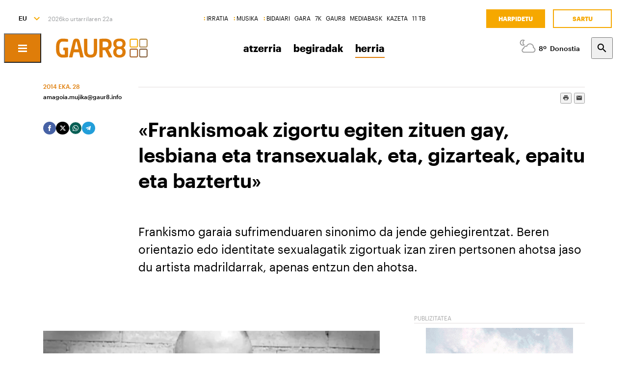

--- FILE ---
content_type: text/html; charset=utf-8
request_url: https://www.naiz.eus/eu/hemeroteca/gaur8/editions/gaur8_2014-06-28-07-00/hemeroteca_articles/frankismoak-zigortu-egiten-zituen-gay-lesbiana-eta-transexualak-eta-gizarteak-epaitu-eta-baztertu?slug=frankismoak-zigortu-egiten-zituen-gay-lesbiana-eta-transexualak-eta-gizarteak-epaitu-eta-baztertu
body_size: 24899
content:
<!doctype html>
<html lang="eu" xml:lang="eu">

<head>
  <script type="text/javascript">var _sf_startpt=(new Date()).getTime();</script>
  <meta name="distribution" content="global" />
  <meta charset="utf-8">
  <meta content="IE=edge,chrome=1" http-equiv="X-UA-Compatible">
  <meta property="fb:pages" content="324826704890" />
  <meta name="viewport" content="width=device-width, initial-scale=1.0">

  <title>
    «Frankismoak zigortu egiten zituen gay, lesbiana eta transexualak, eta, gizarteak,  epaitu eta baztertu» | herria | GAUR8 - mila leiho zabalik
  </title>
  <link rel="apple-touch-icon" sizes="152x152" href="https://media.naiz.eus/images/g8/favicon_g8_152x152.png"/>
<link rel="apple-touch-icon" sizes="144x144" href="https://media.naiz.eus/images/g8/favicon_g8_144x144.png"/>
<link rel="apple-touch-icon" sizes="120x120" href="https://media.naiz.eus/images/g8/favicon_g8_120x120.png"/>
<link rel="apple-touch-icon" sizes="114x114" href="https://media.naiz.eus/images/g8/favicon_g8_114x114.png"/>
<link rel="apple-touch-icon" sizes="72x72" href="https://media.naiz.eus/images/g8/favicon_g8_72x72.png"/>
<link rel="apple-touch-icon-precomposed" href="https://media.naiz.eus/images/g8/favicon_g8_57x57.png"/>
<link rel="icon" type="image/png" href="https://media.naiz.eus/images/g8/favicon_g8_16x16.png" sizes="16x16">
<link rel="icon" type="image/png" href="https://media.naiz.eus/images/g8/favicon_g8_32x32.png" sizes="32x32">
<link rel="icon" type="image/png" href="https://media.naiz.eus/images/g8/favicon_g8_48x48.png" sizes="48x48">
<link rel="icon" type="image/png" href="https://media.naiz.eus/images/g8/favicon_g8_96x96.png" sizes="96x96">
<link rel="icon" type="image/png" href="https://media.naiz.eus/images/g8/favicon_g8_192x192.png" sizes="192x192">
  
  <meta name="DC.creator" content="Herritar Berri SLU" />
<meta name="DC.publisher" content="Herritar Berri SLU" />
<meta property="article:publisher" content="https://www.facebook.com/gaur8.info" />
<meta property="og:type" content="article" />
<meta property="og:site_name" content="GAUR8" />
<meta property="fb:app_id" content="379788488817802" />
<meta name="twitter:card" content="summary" />
<meta name="twitter:site" content="@Gaur_8" />
<meta name="twitter:domain" content="naiz.eus" />
<meta name="twitter:creator" content="@Gaur_8" />
  
  

      <link href="https://www.naiz.eus/en/hemeroteca/gaur8/editions/gaur8_2014-06-28-07-00/hemeroteca_articles/frankismoak-zigortu-egiten-zituen-gay-lesbiana-eta-transexualak-eta-gizarteak-epaitu-eta-baztertu" hreflang="en" rel="alternate" />
<link href="https://www.naiz.eus/es/hemeroteca/gaur8/editions/gaur8_2014-06-28-07-00/hemeroteca_articles/frankismoak-zigortu-egiten-zituen-gay-lesbiana-eta-transexualak-eta-gizarteak-epaitu-eta-baztertu" hreflang="es" rel="alternate" />
<link href="https://www.naiz.eus/fr/hemeroteca/gaur8/editions/gaur8_2014-06-28-07-00/hemeroteca_articles/frankismoak-zigortu-egiten-zituen-gay-lesbiana-eta-transexualak-eta-gizarteak-epaitu-eta-baztertu" hreflang="fr" rel="alternate" />
<link href="https://www.naiz.eus/eu/hemeroteca/gaur8/editions/gaur8_2014-06-28-07-00/hemeroteca_articles/frankismoak-zigortu-egiten-zituen-gay-lesbiana-eta-transexualak-eta-gizarteak-epaitu-eta-baztertu" hreflang="eu" rel="canonical" />


  <link rel="shortcut icon" type="image/ico" href="/assets/favicon-b7dcb8c39ce0d9a8b7aacaf8551e34f3.ico" />
  <link rel="home" href="https://www.naiz.eus/eu/hemeroteca/gaur8" />
  <meta content="authenticity_token" name="csrf-param" />
<meta content="oQTfRvrQnDn2Qg7ont8IF85wlIbaDr25VTtMuK1Nv2I=" name="csrf-token" />
  <meta content="publication-gaur8" name="current-scope" />
  <meta content="{&quot;protocol&quot;:&quot;https&quot;,&quot;host&quot;:&quot;www.naiz.eus&quot;}" name="restricted_backend" />
  

  <meta name="author" content="amagoia.mujika@gaur8.info" />

  <meta name="description" content="Askapen sexualaren aldeko Nazioarteko Eguna da ekainaren 28a. Gay, lesbiana, transexual eta bisexualen (LGTB) eskubideen aldeko Nazioarteko Eguna. ..." />

  <meta name="keywords" content="frankismoak, zigortu, egiten, zituen, gay, lesbiana, transexualak, gizarteak, epaitu, baztertu" />

<meta name="date" scheme="W3CDTF" content="2014-06-27T13:24:37+02:00" />

<meta name="DC.title" lang="eu" content="«Frankismoak zigortu egiten zituen gay, lesbiana eta transexualak, eta, gizarteak,  epaitu eta baztertu»" />
  <meta name="DC.description" lang="eu" content="Askapen sexualaren aldeko Nazioarteko Eguna da ekainaren 28a. Gay, lesbiana, transexual eta bisexualen (LGTB) eskubideen aldeko Nazioarteko Eguna. ..." />
<meta name="DC.date.issued" scheme="W3CDTF" content="2014-06-27" />
<meta name="DC.date" scheme="W3CDTF"  content="2014-06-27" />
<meta name="DC.language" scheme="RFC1766" content="eu" />

<meta property="article:modified_time" content="2014-06-27T13:24:37+02:00" />
<meta property="article:published_time" content="2014-06-28T00:00:00+02:00" />
  <meta property="article:section" content="herria" />

  <meta property="article:opinion" content="false" />

<meta property="og:title" content="«Frankismoak zigortu egiten zituen gay, lesbiana eta transexualak, eta, gizarteak,  epaitu eta baztertu»" />
  <meta property="og:description" content="Askapen sexualaren aldeko Nazioarteko Eguna da ekainaren 28a. Gay, lesbiana, transexual eta bisexualen (LGTB) eskubideen aldeko Nazioarteko Eguna. ..." />
<meta property="og:type" content="article" />
<meta property="og:image" content="https://www.naiz.eus/media/asset_publics/resources/000/093/268/original/pd12_f01.jpg" />
<meta property="og:updated_time" content="2014-06-27T13:24:37+02:00" />
<meta property="og:url" content="https://www.naiz.eus/eu/hemeroteca/gaur8/editions/gaur8_2014-06-28-07-00/hemeroteca_articles/frankismoak-zigortu-egiten-zituen-gay-lesbiana-eta-transexualak-eta-gizarteak-epaitu-eta-baztertu" />
  <meta property="og:image:width" content="1215" />
  <meta property="og:image:height" content="748" />

<meta name="twitter:title" content="«Frankismoak zigortu egiten zituen gay, lesbiana eta transexualak, eta, gizarteak,  epaitu eta baztertu»" />
  <meta name="twitter:description" content="Askapen sexualaren aldeko Nazioarteko Eguna da ekainaren 28a. Gay, lesbiana, transexual eta bisexualen (LGTB) eskubideen aldeko Nazioarteko Eguna. ..." />
<meta name="twitter:image" content="https://www.naiz.eus/media/asset_publics/resources/000/093/268/original/pd12_f01.jpg" />
<meta name="twitter:url" content="https://www.naiz.eus/eu/hemeroteca/gaur8/editions/gaur8_2014-06-28-07-00/hemeroteca_articles/frankismoak-zigortu-egiten-zituen-gay-lesbiana-eta-transexualak-eta-gizarteak-epaitu-eta-baztertu" />
<meta name="twitter:card" content="summary_large_image" />

  <meta name="robots" content="max-image-preview:large">

  <meta name="stats-content-type" content="article">
<meta name="stats-content-id" content="45395">
  
  
      <link rel="amphtml" href="https://www.naiz.eus/eu/hemeroteca/gaur8/editions/gaur8_2014-06-28-07-00/hemeroteca_articles/amp/frankismoak-zigortu-egiten-zituen-gay-lesbiana-eta-transexualak-eta-gizarteak-epaitu-eta-baztertu">

  <link href="/assets/naiz/fonts-ee3b43ff3df0408100298d6c6d1b7d6c.css" media="all" rel="stylesheet" type="text/css" />
  <link href="/assets/naiz/naiz-fab70d33fd6c37eb50c19ca2984ef3c6.css" media="all" rel="stylesheet" type="text/css" />
  <link href="/assets/naiz/plugin-flatpickr-12ea2c2cf35245d68973f08b68c3c018.css" media="all" rel="stylesheet" type="text/css" />
  <link rel="preload" href="/assets/naiz/root-images-c7800f6523f99146e799e6a66748acff.css" as="style" onload="this.onload=null;this.rel='stylesheet'">
  <noscript><link href="/assets/naiz/root-images-c7800f6523f99146e799e6a66748acff.css" media="screen" rel="stylesheet" type="text/css" /></noscript>
  <link href='https://www.naiz.eus/eu/publications/gaur8.css' media='all' rel='stylesheet' type='text/css'>
  <script src="/assets/naiz/naiz-8bcfa8cab57444dd615e9ae4139b6bd9.js" type="text/javascript"></script>
  <script defer="defer" src="/assets/naiz/application-5859abb7208bfd7605a0829a635630a2.js" type="text/javascript"></script>
  <style></style>
  <script id="didomiConfigInitializerScript" data-default-locale="es">
  // We had to do a workaround here since didomi doesn't support Euskera.
  // We put the Euskera texts inside the en-NZ translation, so we have to
  // retrieve those texts if the current language is eu
  let euskeraReplacement = 'en-NZ'
  let defaultLocale = $('#didomiConfigInitializerScript').data('default-locale')
  let locale = window.location.pathname.split('/').filter(element => ['es', 'eu', 'fr', 'en'].includes(element))[0] || defaultLocale

  locale = locale == 'eu' ? euskeraReplacement : locale // Replace 'eu'

  window.didomiConfig = { // Force Didomi to be in the current language instead of the user's browser
    languages: {
      enabled: [locale],
      default: locale
    }
  };

  function cookiesAccepted() {
    let currentUserStatus = Didomi.getCurrentUserStatus()

    return Object.values(currentUserStatus['vendors']).every(vendor => vendor['enabled']) &&
           Object.values(currentUserStatus['purposes']).every(purpose => purpose['enabled'])
  }

  window.didomiEventListeners = window.didomiEventListeners || [];

  window.didomiEventListeners.push({
    event: 'notice.shown',
    listener: function () {
      document.body.style.overflow = 'hidden';
      document.getElementById('didomi-host').style.backgroundColor = 'rgba(33, 41, 52, 0.75)'
      document.getElementById('didomi-host').style.zIndex = '1000'
      if ($('#didomi-enter-url a')[0] !== undefined) {
        $('#didomi-enter-url a')[0].href += '?nm=t&return_path=' + window.location.href
      }
    }
  },
  {
    event: 'preferences.shown',
    listener: function () {
      if(!Didomi.notice.isVisible()) {
        document.body.style.overflow = 'hidden';
        document.getElementById('didomi-host').style.backgroundColor = 'rgba(33, 41, 52, 0.75)'
        document.getElementById('didomi-host').style.zIndex = '1000'
      }
    }
  },
  {
    event: 'notice.hidden',
    listener: function () {
      document.body.style.overflow = 'auto';
      document.getElementById('didomi-host').style.backgroundColor = ''
      document.getElementById('didomi-host').style.zIndex = '0'
    }
  },
  {
    event: 'preferences.hidden',
    listener: function () {
      if(!Didomi.notice.isVisible()) {
        document.body.style.overflow = 'auto';
        document.getElementById('didomi-host').style.backgroundColor = ''
        document.getElementById('didomi-host').style.zIndex = '0'
      }
    }
  },
  {
    event: 'sync.ready',
    listener: function () {
      if(!Didomi.notice.isVisible()) {
        const event = new CustomEvent('cookies-loaded', { 'detail': this });
        document.dispatchEvent(event)
      }
    }
  },
  {
    event: 'consent.changed',
    listener: function () {
      // 1 year from now + 1 day + 60 seconds to match Didomi's cookie expiration
      const oneMinuteMs = 60 * 1000;
      const oneDayMs = 24 * 60 * 60 * 1000;
      const expires = new Date(Date.now() + 366 * oneDayMs + oneMinuteMs).toUTCString();

      if(cookiesAccepted()) {
        document.cookie = 'cookies-accepted=true; expires=' + expires + '; path=/'
      } else {
        document.cookie = 'cookies-accepted=false; expires=' + expires + '; path=/'
      }
      const event = new CustomEvent('cookies-loaded', { 'detail': this });
      document.dispatchEvent(event)
    }
  });
</script>

  <script>
    document.addEventListener('user-loaded', function() {
      window.didomiEventListeners.push({
        event: 'sync.ready',
        listener: function () {
          if(Didomi.notice.isVisible()){ return }
          if(window.currentUser && window.currentUser.info.subscriptions){ return }

          if(!cookiesAccepted()) {
            window.alreadyHaveConsent = true
            Didomi.notice.show()
          }
        }
      },
      {
        event: 'consent.changed',
        listener: function () {
          if(window.currentUser && window.currentUser.info.subscriptions){ return }

          if(!cookiesAccepted()) {
            if(!window.alreadyHaveConsent) { Didomi.reset() }
            let subscriptionPage = document.getElementById('cookies').getAttribute('data-subscription-page')

            window.location.href = subscriptionPage + '?nm=t&cookies_return_path=' + window.location.href
          }
        }
      });
    });
  </script>

  <script type="text/javascript" id='cookies' data-subscription-page="/eu/harpidetzak">
    document.addEventListener('user-loaded', function() {
      if(window.currentUser && window.currentUser.info.subscriptions) {
        (function(){function r(e){if(!window.frames[e]){if(document.body&&document.body.firstChild){var t=document.body;var n=document.createElement("iframe");n.style.display="none";n.name=e;n.title=e;t.insertBefore(n,t.firstChild)}else{setTimeout(function(){r(e)},5)}}}function e(n,a,o,c,d){function e(e,t,n,r){if(typeof n!=="function"){return}if(!window[a]){window[a]=[]}var i=false;if(d){i=d(e,r,n)}if(!i){window[a].push({command:e,version:t,callback:n,parameter:r})}}e.stub=true;e.stubVersion=2;function t(r){if(!window[n]||window[n].stub!==true){return}if(!r.data){return}var i=typeof r.data==="string";var e;try{e=i?JSON.parse(r.data):r.data}catch(t){return}if(e[o]){var a=e[o];window[n](a.command,a.version,function(e,t){var n={};n[c]={returnValue:e,success:t,callId:a.callId};if(r.source){r.source.postMessage(i?JSON.stringify(n):n,"*")}},a.parameter)}}if(typeof window[n]!=="function"){window[n]=e;if(window.addEventListener){window.addEventListener("message",t,false)}else{window.attachEvent("onmessage",t)}}}e("__tcfapi","__tcfapiBuffer","__tcfapiCall","__tcfapiReturn");r("__tcfapiLocator");(function(e,t){var n=document.createElement("link");n.rel="preconnect";n.as="script";var r=document.createElement("link");r.rel="dns-prefetch";r.as="script";var i=document.createElement("script");i.id="spcloader";i.type="text/javascript";i["async"]=true;i.charset="utf-8";var a="https://sdk.privacy-center.org/"+e+"/loader.js?target_type=notice&target="+t;if(window.didomiConfig&&window.didomiConfig.user){var o=window.didomiConfig.user;var c=o.country;var d=o.region;if(c){a=a+"&country="+c;if(d){a=a+"&region="+d}}}n.href="https://sdk.privacy-center.org/";r.href="https://sdk.privacy-center.org/";i.src=a;var s=document.getElementsByTagName("script")[0];s.parentNode.insertBefore(n,s);s.parentNode.insertBefore(r,s);s.parentNode.insertBefore(i,s)})("68eb0656-c134-49f3-9317-8a3143ea06b4","ji2P3hFf")})();
      } else {
        (function(){function r(e){if(!window.frames[e]){if(document.body&&document.body.firstChild){var t=document.body;var n=document.createElement("iframe");n.style.display="none";n.name=e;n.title=e;t.insertBefore(n,t.firstChild)}else{setTimeout(function(){r(e)},5)}}}function e(n,a,o,c,d){function e(e,t,n,r){if(typeof n!=="function"){return}if(!window[a]){window[a]=[]}var i=false;if(d){i=d(e,r,n)}if(!i){window[a].push({command:e,version:t,callback:n,parameter:r})}}e.stub=true;e.stubVersion=2;function t(r){if(!window[n]||window[n].stub!==true){return}if(!r.data){return}var i=typeof r.data==="string";var e;try{e=i?JSON.parse(r.data):r.data}catch(t){return}if(e[o]){var a=e[o];window[n](a.command,a.version,function(e,t){var n={};n[c]={returnValue:e,success:t,callId:a.callId};if(r.source){r.source.postMessage(i?JSON.stringify(n):n,"*")}},a.parameter)}}if(typeof window[n]!=="function"){window[n]=e;if(window.addEventListener){window.addEventListener("message",t,false)}else{window.attachEvent("onmessage",t)}}}e("__tcfapi","__tcfapiBuffer","__tcfapiCall","__tcfapiReturn");r("__tcfapiLocator");(function(e,t){var n=document.createElement("link");n.rel="preconnect";n.as="script";var r=document.createElement("link");r.rel="dns-prefetch";r.as="script";var i=document.createElement("script");i.id="spcloader";i.type="text/javascript";i["async"]=true;i.charset="utf-8";var a="https://sdk.privacy-center.org/"+e+"/loader.js?target_type=notice&target="+t;if(window.didomiConfig&&window.didomiConfig.user){var o=window.didomiConfig.user;var c=o.country;var d=o.region;if(c){a=a+"&country="+c;if(d){a=a+"&region="+d}}}n.href="https://sdk.privacy-center.org/";r.href="https://sdk.privacy-center.org/";i.src=a;var s=document.getElementsByTagName("script")[0];s.parentNode.insertBefore(n,s);s.parentNode.insertBefore(r,s);s.parentNode.insertBefore(i,s)})("68eb0656-c134-49f3-9317-8a3143ea06b4","FmNTNrJr")})();
      }
    });
  </script>


  <script type="text/javascript">
  var _comscore = _comscore || [];
  _comscore.push({
    c1: "2", c2: "25267017",
    options: {
      enableFirstPartyCookie: true
    }
  });

  function loadComscore() {
    var s = document.createElement("script"), el = document.getElementsByTagName("script")[0];
    s.async = true;
    s.src = "https://sb.scorecardresearch.com/cs/25267017/beacon.js";
    el.parentNode.insertBefore(s, el);
  }

  document.addEventListener('user-loaded', function() {
    if(document.getElementById('cookies') != null){
      document.addEventListener('cookies-loaded', function () {
        loadComscore()
      })
    } else {
      loadComscore()
    }
  });

</script>
<noscript>
  <img src="http://b.scorecardresearch.com/p?c1=2&c2=25267017&c3=&c4=&c5=herria&c6=Publication - GAUR8 - mila leiho zabalik&c15=&cv=2.0&cj=1" />
</noscript>

  <script type="text/javascript">
  document.addEventListener('cookies-loaded', function () {
    var gfkS2sConf = {
      media:    "NaizWeb",
      url:      "https://es-config.sensic.net/s2s-web.js",
      type:     "WEB"
    };

    function sendGFK(w, d, c, s, id, v) {
      if (d.getElementById(id)) {
        return;
      }

      w.gfkS2sConf = c;
      w[id] = {};
      w[id].agents = [];
      var api = ["playStreamLive", "playStreamOnDemand", "stop", "skip", "screen", "volume", "impression"];
      w.gfks = (function () {
        function f(sA, e, cb) {
          return function () {
            sA.p = cb();
            sA.queue.push({f: e, a: arguments});
          };
        }
        function s(c, pId, cb) {
          var sA = {queue: [], config: c, cb: cb, pId: pId};
          for (var i = 0; i < api.length; i++) {
            var e = api[i];
            sA[e] = f(sA, e, cb);
          }
          return sA;
        }
        return s;
      }());
      w[id].getAgent = function (cb, pId) {
        var a = {
          a: new w.gfks(c, pId || "", cb || function () {
            return 0;
          })
        };
        function g(a, e) {
          return function () {
            return a.a[e].apply(a.a, arguments);
          }
        }
        for (var i = 0; i < api.length; i++) {
          var e = api[i];
          a[e] = g(a, e);
        }
        w[id].agents.push(a);
        return a;
      };

      var lJS = function (eId, url) {
        var tag = d.createElement(s);
        var el = d.getElementsByTagName(s)[0];
        tag.id = eId;
        tag.async = true;
        tag.type = 'text/javascript';
        tag.src = url;
        el.parentNode.insertBefore(tag, el);
      };

      if (c.hasOwnProperty(v)) {lJS(id + v, c[v]);}
      lJS(id, c.url);
    }

    sendGFK(window, document, gfkS2sConf, 'script', 'gfkS2s', 'visUrl');

    var agent = gfkS2s.getAgent();

    var customParams = {
      c1: "naiz.eus",
      c2: "hemeroteca/gaur8/articles"
    };

    agent.impression("default", customParams);
  });
</script>

  <script src="https://cdn.jwplayer.com/libraries/UfpFngbk.js"></script>
  <script src="/assets/naiz/jwplayer-custom-2dbba14dd4213b84ab363e855b8499a2.js" type="text/javascript"></script>
  <script type="application/ld+json">{"@id":"https://www.naiz.eus/eu/hemeroteca/gaur8/editions/gaur8_2014-06-28-07-00/hemeroteca_articles/frankismoak-zigortu-egiten-zituen-gay-lesbiana-eta-transexualak-eta-gizarteak-epaitu-eta-baztertu","@context":"http://schema.org","@type":"NewsArticle","mainEntityOfPage":"https://www.naiz.eus/eu/hemeroteca/gaur8/editions/gaur8_2014-06-28-07-00/hemeroteca_articles/frankismoak-zigortu-egiten-zituen-gay-lesbiana-eta-transexualak-eta-gizarteak-epaitu-eta-baztertu","headline":"\u00abFrankismoak zigortu egiten zituen gay, lesbiana eta transexualak, eta, gizarteak,  epaitu eta baztertu\u00bb","datePublished":"2014-06-28T00:00:00+02:00","author":"amagoia.mujika@gaur8.info","dateModified":"","keywords":["frankismoak","zigortu","egiten","zituen","gay","lesbiana","transexualak","gizarteak","epaitu","baztertu"],"publisher":{"@type":"Organization","url":"https://www.naiz.eus/eu/hemeroteca/gaur8","name":"GAUR8 - mila leiho zabalik","logo":{"@type":"ImageObject","url":"https://www.naiz.eus/media/asset_publics/resources/000/269/960/original/logo-gaur8.png","width":280,"height":56}},"image":{"@type":"ImageObject","@id":"urn:naiz:93268","url":"https://www.naiz.eus/media/asset_publics/resources/000/093/268/original/pd12_f01.jpg","width":1215,"height":748},"audio":null}</script>
</head>

<body class="layout-default" style="--color-theme: #df7d09" data-current-locale="eu" >
  <div class="wrapper">
      <header class="s-header" data-scroll-header="" lang="eu">
  <div class="s-header__lang">
    <select class="menu-lang"><option value="eu" selected="selected" data-url="https://www.naiz.eus/eu/hemeroteca/gaur8/editions/gaur8_2014-06-28-07-00/hemeroteca_articles/frankismoak-zigortu-egiten-zituen-gay-lesbiana-eta-transexualak-eta-gizarteak-epaitu-eta-baztertu?slug=frankismoak-zigortu-egiten-zituen-gay-lesbiana-eta-transexualak-eta-gizarteak-epaitu-eta-baztertu">EU</option><option value="es" data-url="https://www.naiz.eus/es/hemeroteca/gaur8/editions/gaur8_2014-06-28-07-00/hemeroteca_articles/frankismoak-zigortu-egiten-zituen-gay-lesbiana-eta-transexualak-eta-gizarteak-epaitu-eta-baztertu?slug=frankismoak-zigortu-egiten-zituen-gay-lesbiana-eta-transexualak-eta-gizarteak-epaitu-eta-baztertu">ES</option><option value="fr" data-url="https://www.naiz.eus/fr/hemeroteca/gaur8/editions/gaur8_2014-06-28-07-00/hemeroteca_articles/frankismoak-zigortu-egiten-zituen-gay-lesbiana-eta-transexualak-eta-gizarteak-epaitu-eta-baztertu?slug=frankismoak-zigortu-egiten-zituen-gay-lesbiana-eta-transexualak-eta-gizarteak-epaitu-eta-baztertu">FR</option><option value="en" data-url="https://www.naiz.eus/en/hemeroteca/gaur8/editions/gaur8_2014-06-28-07-00/hemeroteca_articles/frankismoak-zigortu-egiten-zituen-gay-lesbiana-eta-transexualak-eta-gizarteak-epaitu-eta-baztertu?slug=frankismoak-zigortu-egiten-zituen-gay-lesbiana-eta-transexualak-eta-gizarteak-epaitu-eta-baztertu">EN</option></select>
  </div>
  <time class="s-header__time">
  </time>
  <div class="s-header__medios">
    <nav class="menu-horizontal">
  <a href="https://irratia.naiz.eus/eu" class="media-naiz" title="IRRATIA">IRRATIA</a>
  <a href="https://musika.naiz.eus/eu" class="media-naiz" title="MUSIKA">MUSIKA</a>
  <a href="https://www.naiz.eus/eu/hemeroteca/bidaiari" class="media-naiz" title="BIDAIARI">BIDAIARI</a>
  <a href="https://www.naiz.eus/eu/hemeroteca/gara" title="GARA">GARA</a>
  <a href="https://www.naiz.eus/eu/hemeroteca/7k" title="7K">7K</a>
  <a href="https://gaur8.naiz.eus/eu" title="GAUR8">GAUR8</a>
  <a href="https://www.mediabask.eus/eu" title="MEDIABASK">MEDIABASK</a>
  <a href="https://www.kazeta.eus/eu" title="KAZETA">KAZETA</a>
  <a href="https://hamaika.naiz.eus/eu" title="11 TB">11 TB</a>
</nav>

  </div>
  <nav class="s-header__user">
    <div class="menu-user logged-out" style="display: none;">
  <a href="/eu/harpidetzak" class="menu-user__subscribe" title="Harpidetu">Harpidetu</a>
  <a href="https://www.naiz.eus/eu/suscripcion/entrar?return_path=https%3A%2F%2Fwww.naiz.eus%2Feu%2Fhemeroteca%2Fgaur8%2Feditions%2Fgaur8_2014-06-28-07-00%2Fhemeroteca_articles%2Ffrankismoak-zigortu-egiten-zituen-gay-lesbiana-eta-transexualak-eta-gizarteak-epaitu-eta-baztertu%3Fslug%3Dfrankismoak-zigortu-egiten-zituen-gay-lesbiana-eta-transexualak-eta-gizarteak-epaitu-eta-baztertu" class="menu-user__login" title="Sartu">Sartu</a>
</div>
<div class="menu-user logged-in" style="display: none;">
    <a href="/eu/harpidetzak" class="menu-user__subscribe" title="Harpidetu">Harpidetu</a>
  <div class="menu-user__logged">
    <span class="menu-user__clicks">
      <strong></strong> KLIK
    </span>
    <button class="menu-user__btn" data-show-drawer="">
      <img loading="lazy"/>
      <span class="menu-user__tooltip" style="display: none;">Egiaztatu zure emaila</span>
    </button>
  </div>
</div>

  </nav>
  <div class="s-header__logo">
    <button class="s-header__hamburger" data-menu-open="">
      <div class="icon-menu"></div>
    </button>
    <div class="s-header__logo-toggle">
      
<a href="https://www.naiz.eus/eu/hemeroteca/gaur8" class="s-header__logo-main s-header__logo-link
                      logo-gaur8">GAUR8 - mila leiho zabalik</a>

<a href="https://www.naiz.eus/eu" class="s-header__logo-menu s-header__logo-link logo-naiz">INFO</a>

  <button class="s-header__media-menu-toggle" data-media-menu-toggle=""></button>

    </div>
  </div>
  <div class="s-header__menu">
    <!-- slug=frankismoak-zigortu-egiten-zituen-gay-lesbiana-eta-transexualak-eta-gizarteak-epaitu-eta-baztertu esi_request=true esi_menu=main_menu esi_page=410721 esi_article=45395 -->      <nav class="menu-horizontal"  data-media-menu >
    <a href="https://www.naiz.eus/eu/hemeroteca/gaur8/sections/atzerria" title="atzerria">atzerria</a>
    <a href="https://www.naiz.eus/eu/hemeroteca/gaur8/sections/begiradak" title="begiradak">begiradak</a>
    <a href="https://www.naiz.eus/eu/hemeroteca/gaur8/sections/herria" class="is-active" title="herria">herria</a>
</nav>

  </div>
  <div class="s-header__weather">
    <ul class="weather"><li class="weather__item"><a href="https://www.naiz.eus/eu/eguraldia" class="weather__link" title="D. Garazi"><span class="weather__icon"><div class='img'></div></span><span class="weather__temperature"></span><span class="weather__city">D. Garazi</span></a></li><li class="weather__item"><a href="https://www.naiz.eus/eu/eguraldia" class="weather__link" title="Baiona"><span class="weather__icon"><img src='/assets/weather_icons/night/296-ae88f8c4353ba2835fa99eccf36b8094.svg'></img></span><span class="weather__temperature">7</span><span class="weather__city">Baiona</span></a></li><li class="weather__item"><a href="https://www.naiz.eus/eu/eguraldia" class="weather__link" title="Gasteiz"><span class="weather__icon"><div class='img'></div></span><span class="weather__temperature"></span><span class="weather__city">Gasteiz</span></a></li><li class="weather__item"><a href="https://www.naiz.eus/eu/eguraldia" class="weather__link" title="Donostia"><span class="weather__icon"><img src='/assets/weather_icons/night/116-83163a9d23ba0347935e65d0d380986f.svg'></img></span><span class="weather__temperature">8</span><span class="weather__city">Donostia</span></a></li><li class="weather__item"><a href="https://www.naiz.eus/eu/eguraldia" class="weather__link" title="Maule"><span class="weather__icon"><img src='/assets/weather_icons/night/143-eadae988008a64c496763dd6d393f86c.svg'></img></span><span class="weather__temperature">7</span><span class="weather__city">Maule</span></a></li><li class="weather__item"><a href="https://www.naiz.eus/eu/eguraldia" class="weather__link" title="Iruñea"><span class="weather__icon"><div class='img'></div></span><span class="weather__temperature"></span><span class="weather__city">Iruñea</span></a></li><li class="weather__item"><a href="https://www.naiz.eus/eu/eguraldia" class="weather__link" title="Bilbo"><span class="weather__icon"><img src='/assets/weather_icons/night/122-09c8640268be6582ffe12fcf70625349.svg'></img></span><span class="weather__temperature">3</span><span class="weather__city">Bilbo</span></a></li></ul>
  </div>
  <div class="s-header__search">
    <button class="btn-search" data-search-overlay></button>
  </div>
  <div class="s-header__extra">
    <aside class="menu-hamburger">
      <div class="menu-hamburger__container">
        <div class="menu-hamburger__main">
          <div class="menu-hamburger__user">
            <div class="menu-user logged-out" style="display: none;">
  <a href="/eu/harpidetzak" class="menu-user__subscribe" title="Harpidetu">Harpidetu</a>
  <a href="https://www.naiz.eus/eu/suscripcion/entrar?return_path=https%3A%2F%2Fwww.naiz.eus%2Feu%2Fhemeroteca%2Fgaur8%2Feditions%2Fgaur8_2014-06-28-07-00%2Fhemeroteca_articles%2Ffrankismoak-zigortu-egiten-zituen-gay-lesbiana-eta-transexualak-eta-gizarteak-epaitu-eta-baztertu%3Fslug%3Dfrankismoak-zigortu-egiten-zituen-gay-lesbiana-eta-transexualak-eta-gizarteak-epaitu-eta-baztertu" class="menu-user__login" title="Sartu">Sartu</a>
</div>
<div class="menu-user logged-in" style="display: none;">
    <a href="/eu/harpidetzak" class="menu-user__subscribe" title="Harpidetu">Harpidetu</a>
  <div class="menu-user__logged">
    <span class="menu-user__clicks">
      <strong></strong> KLIK
    </span>
    <button class="menu-user__btn" data-show-drawer="">
      <img loading="lazy"/>
      <span class="menu-user__tooltip" style="display: none;">Egiaztatu zure emaila</span>
    </button>
  </div>
</div>

          </div>
          <div class="menu-hamburger__menu">
            <nav class="menu-list"><h6><a href="/eu/azken-berriak" title="Azken berriak">Azken berriak</a></h6></nav><nav class="menu-list"><h6><a href="/eu/info" title="Info">Info</a></h6><ul><li><a href="https://www.naiz.eus/eu/info_sek/euskal-herria" title="Euskal Herria">Euskal Herria</a></li><li><a href="https://www.naiz.eus/eu/info_sek/ekonomia" title="Ekonomia">Ekonomia</a></li><li><a href="https://www.naiz.eus/eu/info_sek/mundua" title="Mundua">Mundua</a></li><li><a href="https://www.naiz.eus/eu/info_sek/naizplus" title="Naiz+">Naiz+</a></li><li><a href="https://www.naiz.eus/eu/info_sek/bizkaia" title="Bilbotarra">Bilbotarra</a></li><li><a href="https://www.naiz.eus/eu/info_sek/gipuzkoa" title="Donostiarra">Donostiarra</a></li><li><a href="https://www.naiz.eus/eu/info_sek/araba" title="Gasteiztarra">Gasteiztarra</a></li><li><a href="https://www.naiz.eus/eu/info_sek/nafarroa" title="Iruindarra">Iruindarra</a></li></ul></nav><nav class="menu-list"><h6><a href="https://www.naiz.eus/eu/info_sek/kirolak" title="Kirolak">Kirolak</a></h6></nav><nav class="menu-list"><h6><a href="https://www.naiz.eus/eu/gaiak_sek/adimen-artifiziala" title="Adimen artifiziala">Adimen artifiziala</a></h6></nav><nav class="menu-list"><h6><a href="https://www.naiz.eus/eu/info_sek/kultura" title="Kultura">Kultura</a></h6></nav><nav class="menu-list"><h6><a href="/eu/agenda" title="Kultur Agenda">Kultur Agenda</a></h6></nav><nav class="menu-list"><h6><a href="https://www.naiz.eus/eu/gaiak_sek/jaiak" title="Jaiak">Jaiak</a></h6></nav><nav class="menu-list"><h6><a href="/eu/iritzia" title="Iritzia">Iritzia</a></h6><ul><li><a href="/eu/iritzia/editorial" title="Editoriala">Editoriala</a></li><li><a href="/eu/iritzia/zugazart" title="Zugazart">Zugazart</a></li><li><a href="/eu/iritzia/articulos" title="Artikuluak">Artikuluak</a></li><li><a href="/eu/iritzia/cartas" title="Zuzendariari eskutitzak">Zuzendariari eskutitzak</a></li><li><a href="/eu/iritzia/blogs" title="Iritzi Blogak">Iritzi Blogak</a></li></ul></nav>
          </div>
        </div>
        <div class="menu-hamburger__sections">
          <nav class="menu-hamburger__icons">
            <a href="https://www.naiz.eus/eu/gaiak_sek/musika" title="Musika"><i class="icon-music"></i>Musika</a><a href="https://www.naiz.eus/eu/gaiak_sek/bidaiak" title="Bidaiak"><i class="icon-airplane"></i>Bidaiak</a><a href="https://www.naiz.eus/eu/gaiak_sek/gastronomia" title="Gastronomia"><i class="icon-restaurant"></i>Gastronomia</a><a href="https://www.naiz.eus/eu/gaiak_sek/zientzia-eta-teknologia" title="Zientzia eta Teknologia"><i class="icon-tech-science"></i>Zientzia eta Teknologia</a><a href="https://www.naiz.eus/eu/gaiak_sek/osasuna" title="Osasuna"><i class="icon-health"></i>Osasuna</a>
          </nav>
          <nav class="menu-hamburger__services">
            <a href="https://www.naiz.eus/eu/eguraldia" title="Eguraldia">Eguraldia</a><a href="https://www.naiz.eus/eu/esquelas" title="Eskelak">Eskelak</a><a href="https://denda.naiz.eus/eu/" title="Denda">Denda</a>
          </nav>
          <nav class="menu-hamburger__repositories">
            <a href="/eu/mediateca/video" title="Bideoak">Bideoak</a><a href="/eu/mediateca/image_gallery" title="Galeriak">Galeriak</a><a href="/eu/mediateca/audio" title="Audioak">Audioak</a><a href="https://www.naiz.eus/eu/hemeroteca/gara/editions" title="Hemeroteka">Hemeroteka</a>
          </nav>
        </div>
        <div class="menu-hamburger__medios">
          <nav class="menu-hamburger__medios-naiz"><a href="https://irratia.naiz.eus/eu/irratia" class="logo-irratia" title="Irratia">Irratia</a><a href="https://www.naiz.eus/zuzenean.html" class="logo-irratia-entzun" title="Irratia Entzun">Irratia Entzun</a><a href="https://musika.naiz.eus/eu/musika" class="logo-musika" title="Musika">Musika</a><a href="https://musika.naiz.eus/eu/zuzenean/musika" class="logo-irratia-entzun" title="Musika Entzun">Musika Entzun</a><a href="https://www.naiz.eus/eu/hemeroteca/bidaiari" class="logo-bidaiari" title="Bidaiari">Bidaiari</a></nav>
          <nav class="menu-hamburger__medios-others"><a href="https://www.naiz.eus/eu/hemeroteca/gara" class="logo-gara-mask" title="GARA">GARA</a><a href="https://www.naiz.eus/eu/hemeroteca/7k" class="logo-7k-mask" title="7K">7K</a><a href="https://gaur8.naiz.eus/eu" class="logo-gaur8-mask" title="Gaur8">Gaur8</a><a href="https://mediabask.eus/eu" class="logo-mediabask-mask" title="Mediabask">Mediabask</a><a href="https://www.kazeta.eus/eu/kazeta" class="logo-kazeta-mask" title="Kazeta">Kazeta</a><a href="https://hamaika.naiz.eus/eu" class="logo-hamaika-mask" title="Hamaika">Hamaika</a></nav>
          <nav class="menu-hamburger__social">
            <a href="https://www.facebook.com/naiz.eus/" target="_blank">
  <i class="icon-facebook"></i>
</a>
<a href="https://twitter.com/naiz_info" target="_blank">
  <i class="icon-twitter"></i>
</a>
<a href="https://www.instagram.com/naiz.eus/?hl=en" target="_blank">
  <i class="icon-instagram"></i>
</a>
<a href="https://telegram.me/naiz_info" target="_blank">
  <i class="icon-telegram"></i>
</a>
<a href="https://www.naiz.eus/eu/rss/publications/gaur8.rss" target="_blank">
  <i class="icon-rss"></i>
</a>
          </nav>
          <nav class="menu-hamburger__footer">
            <a href="/eu/nor-gara" target="_blank" title="Nor gara">Nor gara</a><a href="/eu/contacto" title="Harremanetarako">Harremanetarako</a><a href="/eu/lege-oharra" title="Lege oharra">Lege oharra</a><a href="javascript:Didomi.preferences.show()" title="Cookieak Kudeatu">Cookieak Kudeatu</a><a href="/eu/publizitatea" title="Publizitatea">Publizitatea</a>
          </nav>
        </div>
      </div>
    </aside>
    <div class="search-overlay">
      <form accept-charset="UTF-8" action="https://www.naiz.eus/eu/info/busqueda" class="simple_form search-overlay__container" method="get"><div style="margin:0;padding:0;display:inline"><input name="utf8" type="hidden" value="&#x2713;" /></div>
  <label class="string optional" for="search-overlay">Sartu bilaketa terminoa</label>
  <div class="search-overlay__box">
    <div class="form-group string optional search_query"><input class="string optional" id="search-overlay" name="search[query]" size="50" type="text" /></div>
    <button class="btn" type="submit"></button>
  </div>
</form>
    </div>
  </div>
</header>
    <main>
  <!-- slug=frankismoak-zigortu-egiten-zituen-gay-lesbiana-eta-transexualak-eta-gizarteak-epaitu-eta-baztertu esi_request=true esi_menu=secondary_menu esi_page=410721 esi_article=45395 -->       
  







    <div class="s-md">
      


      <div class="area-full">
        <div class="w-article-detail-headers">
<div class="w-clicks-banner" style="display: none;">
  <div class="w-clicks-banner__content">
    <p class="w-clicks-banner__title">Ongi etorri harpidedunentzako albisteetara</p>
    <p>Ordaindu beharreko albiste batean sartu zara eta zure kontu pertsonaleko klik bat kontsumitu duzu.</p>
  </div>
</div>



<div class="w-full-article-header" lang="eu">
  <div class="w-full-article-header--gara">
  <time class="w-full-article-header__publish" datetime="2014-06-28T00:00:00+02:00" data-published="2014-06-28T00:00:00+02:00" data-lang="eu"><strong>2014 EKA. 28</strong></time>

  <div class="w-full-article-header__sidebar">
    <div class="author">
    <div class="author__name">
      amagoia.mujika@gaur8.info
      <div class="author__description">
        
      </div>
    </div>
</div>

    
<div class="share">
  <a class="share__facebook" title="Facebook" target="_blank" href="https://www.facebook.com/sharer/sharer.php?u=https://www.naiz.eus/eu/hemeroteca/gaur8/editions/gaur8_2014-06-28-07-00/hemeroteca_articles/frankismoak-zigortu-egiten-zituen-gay-lesbiana-eta-transexualak-eta-gizarteak-epaitu-eta-baztertu?slug=frankismoak-zigortu-egiten-zituen-gay-lesbiana-eta-transexualak-eta-gizarteak-epaitu-eta-baztertu">
    <i class="icon-facebook"></i>
  </a>
  <a class="share__twitter" title="Twitter" target="_blank" href="https://twitter.com/intent/tweet?text=%C2%ABFrankismoak%20zigortu%20egiten%20zituen%20gay%2C%20lesbiana%20eta%20transexualak%2C%20eta%2C%20gizarteak%2C%20%20epaitu%20eta%20baztertu%C2%BB%20%7C%20herria%20%7C%20GAUR8%20-%20mila%20leiho%20zabalik&url=https://www.naiz.eus/eu/hemeroteca/gaur8/editions/gaur8_2014-06-28-07-00/hemeroteca_articles/frankismoak-zigortu-egiten-zituen-gay-lesbiana-eta-transexualak-eta-gizarteak-epaitu-eta-baztertu?slug=frankismoak-zigortu-egiten-zituen-gay-lesbiana-eta-transexualak-eta-gizarteak-epaitu-eta-baztertu">
    <i class="icon-twitter"></i>
  </a>
  <a class="share__whatsapp" target="_blank" title="WhatsApp" href="whatsapp://send?text=%C2%ABFrankismoak%20zigortu%20egiten%20zituen%20gay%2C%20lesbiana%20eta%20transexualak%2C%20eta%2C%20gizarteak%2C%20%20epaitu%20eta%20baztertu%C2%BB%20%7C%20herria%20%7C%20GAUR8%20-%20mila%20leiho%20zabalik: https://www.naiz.eus/eu/hemeroteca/gaur8/editions/gaur8_2014-06-28-07-00/hemeroteca_articles/frankismoak-zigortu-egiten-zituen-gay-lesbiana-eta-transexualak-eta-gizarteak-epaitu-eta-baztertu?slug=frankismoak-zigortu-egiten-zituen-gay-lesbiana-eta-transexualak-eta-gizarteak-epaitu-eta-baztertu">
    <i class="icon-whatsapp"></i>
  </a>
  <a class="share__telegram" target="_blank" title="Telegram" href="https://telegram.me/share/url?url=https://www.naiz.eus/eu/hemeroteca/gaur8/editions/gaur8_2014-06-28-07-00/hemeroteca_articles/frankismoak-zigortu-egiten-zituen-gay-lesbiana-eta-transexualak-eta-gizarteak-epaitu-eta-baztertu?slug=frankismoak-zigortu-egiten-zituen-gay-lesbiana-eta-transexualak-eta-gizarteak-epaitu-eta-baztertu&text=%C2%ABFrankismoak%20zigortu%20egiten%20zituen%20gay%2C%20lesbiana%20eta%20transexualak%2C%20eta%2C%20gizarteak%2C%20%20epaitu%20eta%20baztertu%C2%BB%20%7C%20herria%20%7C%20GAUR8%20-%20mila%20leiho%20zabalik">
    <i class="icon-telegram"></i>
  </a>

</div>
  </div>


  <nav class="w-full-article-header__actions">
    <button class="btn-print" title="print" onclick="print()"></button>
    
<button class="btn-email" data-object-id="45395" data-object-type="Article" data-remote-url="https://www.naiz.eus/eu/share_email/new?return_path=https%3A%2F%2Fwww.naiz.eus%2Feu%2Fhemeroteca%2Fgaur8%2Feditions%2Fgaur8_2014-06-28-07-00%2Fhemeroteca_articles%2Ffrankismoak-zigortu-egiten-zituen-gay-lesbiana-eta-transexualak-eta-gizarteak-epaitu-eta-baztertu%3Fslug%3Dfrankismoak-zigortu-egiten-zituen-gay-lesbiana-eta-transexualak-eta-gizarteak-epaitu-eta-baztertu" data-title="Gomendatzen dizut: «Frankismoak zigortu egiten zituen gay, lesbiana eta transexualak, eta, gizarteak,  epaitu eta baztertu»" data-url="https://www.naiz.eus/eu/hemeroteca/gaur8/editions/gaur8_2014-06-28-07-00/hemeroteca_articles/frankismoak-zigortu-egiten-zituen-gay-lesbiana-eta-transexualak-eta-gizarteak-epaitu-eta-baztertu?slug=frankismoak-zigortu-egiten-zituen-gay-lesbiana-eta-transexualak-eta-gizarteak-epaitu-eta-baztertu" id="modal-send-email" name="button" title="email" type="submit"></button>
  </nav>


  <h1 class="w-full-article-header__title">
    «Frankismoak zigortu egiten zituen gay, lesbiana eta transexualak, eta, gizarteak,  epaitu eta baztertu»
  </h1>

  <div class="w-full-article-header__summary">
    <p>Frankismo garaia sufrimenduaren sinonimo da jende gehiegirentzat. Beren orientazio edo identitate sexualagatik zigortuak izan ziren pertsonen ahotsa jaso du artista madrildarrak, apenas entzun den ahotsa.</p>
  </div>

  <div class="w-full-article-header__top-bar">
    
  </div>

  
</div>

</div>

<div class="modal fade" id="modal-share-email-form" tabindex="-1" role="dialog" aria-labelledby="modal-share-label" aria-hidden="true">
  <div class="modal-dialog" role="document">
    <div class="modal-content">

    </div>
  </div>
</div>
</div>
      </div>
      <div class="area-main">
        <div class="w-article-details" data-id="9220440">


<span id="vc-on-load" style="display: none;" data-visit-count="{&quot;i&quot;:45395,&quot;t&quot;:&quot;Article&quot;}"></span>






<div class="w-full-article" lang="eu" itemscope itemtype="http://schema.org/NewsArticle" itemid="https://www.naiz.eus/eu/hemeroteca/gaur8/editions/gaur8_2014-06-28-07-00/hemeroteca_articles/frankismoak-zigortu-egiten-zituen-gay-lesbiana-eta-transexualak-eta-gizarteak-epaitu-eta-baztertu">
  <meta content="https://www.naiz.eus/eu/hemeroteca/gaur8/editions/gaur8_2014-06-28-07-00/hemeroteca_articles/frankismoak-zigortu-egiten-zituen-gay-lesbiana-eta-transexualak-eta-gizarteak-epaitu-eta-baztertu" itemprop="mainEntityOfPage"></meta><meta content="«Frankismoak zigortu egiten zituen gay, lesbiana eta transexualak, eta, gizarteak,  epaitu eta baztertu»" itemprop="headline"></meta><meta content="2014-06-28T00:00:00+02:00" itemprop="datePublished"></meta><meta content="" itemprop="dateModified"></meta><meta content="frankismoak" itemprop="keywords"></meta><meta content="zigortu" itemprop="keywords"></meta><meta content="egiten" itemprop="keywords"></meta><meta content="zituen" itemprop="keywords"></meta><meta content="gay" itemprop="keywords"></meta><meta content="lesbiana" itemprop="keywords"></meta><meta content="transexualak" itemprop="keywords"></meta><meta content="gizarteak" itemprop="keywords"></meta><meta content="epaitu" itemprop="keywords"></meta><meta content="baztertu" itemprop="keywords"></meta><meta content="amagoia.mujika@gaur8.info" itemprop="author"></meta><div itemprop="publisher" itemscope="" itemtype="http://schema.org/Organization"><meta content="https://www.naiz.eus/eu/hemeroteca/gaur8" itemprop="url"></meta><meta content="GAUR8 - mila leiho zabalik" itemprop="name"></meta><div itemprop="logo" itemscope="" itemtype="https://schema.org/ImageObject"><meta content="https://www.naiz.eus/media/asset_publics/resources/000/269/960/original/logo-gaur8.png" itemprop="url"></meta><meta content="280" itemprop="width"></meta><meta content="56" itemprop="height"></meta></div></div>
  <div class="w-full-article--right">

    
        <figure class="full-width" itemprop="image" itemscope="" itemtype="http://schema.org/ImageObject" itemid="urn:naiz:93268"><meta content="https://www.naiz.eus/media/asset_publics/resources/000/093/268/original/pd12_f01.jpg" itemprop="url"></meta><meta content="1215" itemprop="width"></meta><meta content="748" itemprop="height"></meta><picture><source height="748" sizes="(max-width: 480px) 480px, 100vw" srcset="/media/asset_publics/resources/000/093/268/article_main_landscape_responsive/pd12_f01.jpg.webp 480w, /media/asset_publics/resources/000/093/268/article_main_landscape/pd12_f01.jpg.webp" type="image/webp" width="1215"></source><source height="748" sizes="(max-width: 480px) 480px, 100vw" srcset="/media/asset_publics/resources/000/093/268/article_main_landscape_responsive/pd12_f01.jpg.avif 480w, /media/asset_publics/resources/000/093/268/article_main_landscape/pd12_f01.jpg.avif" type="image/avif" width="1215"></source><source height="748" sizes="(max-width: 480px) 480px, 100vw" srcset="/media/asset_publics/resources/000/093/268/article_main_landscape_responsive/pd12_f01.jpg 480w, /media/asset_publics/resources/000/093/268/article_main_landscape/pd12_f01.jpg" type="image/jpeg" width="1215"></source><img alt="Javi Larrauri, artista eta dokumentalista madrildarra." height="748" loading="lazy" sizes="(max-width: 480px) 480px, 100vw" src="/media/asset_publics/resources/000/093/268/article_main_landscape/pd12_f01.jpg" srcset="/media/asset_publics/resources/000/093/268/article_main_landscape_responsive/pd12_f01.jpg 480w, /media/asset_publics/resources/000/093/268/article_main_landscape/pd12_f01.jpg" width="1215" /></picture><figcaption>Javi Larrauri, artista eta dokumentalista madrildarra. </figcaption></figure>

    


      <div class="sidebar sidebar--mobile-bottom">
        <div class="highlight">
          <div class="highlight__item">
            <p>«Lanik zailena jende hau topatzea izan da. Izan ere, gai honi buruz ez da apenas hitz egin, ez dago informaziorik eta ez dago non topatu ere. Gainera, behin topatuta ere denak ez dira beren istorioa kontatzeko prest egon»</p>
          </div>
          <div class="highlight__item">
            <p>IBILBIDEA Javi Larrauri (Madril, 1971) artista plastikoa da. Hasiera batean argazkia eta margoak zituen adierazteko bide, baina azken urteotan bideoa gero eta gehiago erabiltzen hasi da eta dagoeneko bost dokumental egin ditu. «Testigos de un tiempo maldito» lanak hiru elementuak biltzen ditu bere baitan: argazkiak, marrazkiak eta dokumentala.</p>
          </div>
          <div class="highlight__item">
            <p>ANDRES 1939, Auxerre. 1965ean, Donostian bizi zela, preso eraman zuten Martuteneko kartzelara homosexuala zelako. Franko oporretara zetorren eta hiria «garbitzeko» agindua emana zuen. Geroztik, sei urte eman behar izan zituen Suedian bizitzen, inon ez zuelako lanik lortzen bere aurrekari penalak medio.</p>
          </div>
          <div class="highlight__item">
            <p>CANDELA 1941, Alcala del Rio. 1966an Bartzelonan atxilotu eta bost hilabetetik gora eman zituen kartzelan. Denbora asko eman zuen bakartuta gela batean. Gauez koltxoi bat eta manta bat eman eta egunez kendu egiten zizkioten. Eta horrela ematen zuen eguna, lurrean eserita ezer ez zegoen ziega batean.</p>
          </div>
          <div class="highlight__item">
            <p>CORAL Madrilen jaioa, 1962. urtean. Oso umetatik mutikoenak omen ziren janzkerak eta jolasak maite zituen. 12 urtera arte «nahi zuen modukoa» izaten utzi omen zioten eta adin horretan hasi zen «probetxuzko emakume» bat izateko doktrinamendu gogorra. Bakardadea bere bizitzako ezaugarria izan da urte askoan. Mugimendu feminista ezagutzeak bueltatu zion berriz arnasa.</p>
          </div>
          <div class="highlight__item">
            <p>FELIX Palman jaioa, 1931. urtean. Umetatik zigortu eta baztertu zuten eskolan apaizek, «marikoirik ez zutelako nahi». 1950etik 1958ra bitartean kartzelara sartu-irtenak etengabeak izan ziren Felixen kasuan. Hamar aldiz atxilotu eta preso sartu zuten zortzi urteko tarte horretan. Bitartean denetariko erasoak eta jipoiak jaso zituen. Gaur egun 80 urte dauzka eta trabestitzen eta trabestismoa aldarrikatzen segitzen du.</p>
          </div>
          <div class="highlight__item">
            <p>OCTAVIO 1931, Palma. 23 urte zituela atxilotu zuten eta Tefia kontzentrazio eremura eraman zuten. Bertara eramaten zituzten atxilo hartutako homosexualak eta transexualak. Eremura eraman baino lehen, preso guztiei ilea larru-arras moztu eta estali gabeko kamioi batean paseatzen zituzten irlan barna, herritarrek ikus zitzaten.</p>
          </div>
          <div class="highlight__item">
            <p>«Etendako bizitzak izan dira. Erregimenak eta Elizak zehaztutako moral ‘zuzen eta egoki’ horretatik ateratzen zen guztia zikiratu eta suntsitu egiten zuten garai bat bizitzea egokitu zitzaielako»«Tamalez gure herriko eskuina apenas aldatu den. Egun Fernandez Diaz ministro espainiarra hizketan entzun eta ez dago orduko frankisten hitzetatik oso urrun, eta pentsatuta ere gizon horrek isilduko dituenak!»</p>
          </div>
          <div class="highlight__item">
            <p>ENRIQUE 1953, Sevilla. Haurra zela Madrilera joan zen bizitzera gurasoekin. Lehenengoz 17 urte zituela atxilotu zuten. Geroztik, kartzelara sartu-irtenak etengabeak izan ziren. Carabanchelgo kartzelan;«El Palomar» bezala ezagututako goi partean egon zen. Homosexualak eta transexualak zeuden bertan. Bertatik ikusi zuen nola egiten zuen bere buruaz beste preso askok.</p>
          </div>
          <div class="highlight__item">
            <p>LOLA 1955, Sevilla. 18 urte zituenean soldaduska egiteko aurkeztu zen, baina ez zuten onartu, «maritxu itxura handiegia» omen zuelako. Gerora kartzelan sartu zuten homosexuala zelako eta bertan hilabeteak eman zituen. Kartzelan sukaldari lanetan aritu zen. Handik aterata hasi zen hormonak hartzen eta 2003az geroztik bere nortasun agiriak emakumea dela esaten du.</p>
          </div>
        </div>
      </div>

      <!DOCTYPE html PUBLIC "-//W3C//DTD HTML 4.0 Transitional//EN" "http://www.w3.org/TR/REC-html40/loose.dtd">
<html><body>
<p>Askapen sexualaren aldeko Nazioarteko Eguna da ekainaren 28a. Gay, lesbiana, transexual eta bisexualen (LGTB) eskubideen aldeko Nazioarteko Eguna. Ez da borroka samurra izan inoiz; eraso, jazarpen, zigor, jipoi eta erailketa forman astindu izan da heteroarautik atera dena. Ez da samurra izan inoiz, eta zaila izaten segitzen du.</p>
<p>Javi Larrauri (Madril, 1971) artista eta dokumentalista da eta “Testigos de un tiempo maldito” proiektuaren egilea. Ekain hasieran Errenterian izan zen, Mikelazulon, proiektuaren parte den dokumentala eskaintzen. Bertan frankismo garaian beren orientazio edo nortasun sexuala zela-eta errepresaliatuak izan ziren pertsonak ekarri ditu gogora eta denon bistan jarri du bizi izan zuten egoera gordina.</p>
<p>Frankismo garaian homosexualitatea bortizki zigortua eta zapaldua izan zen. Hasiera batean “Alferren eta Gaizkileen Legea” erabiliz kriminalizatzen zen eta 1970etik aurrera “Gizarte Arriskugarritasunaren Legea” tarteko. Estatu espainolean homosexuala izatea delitua izan zen 1978ko abendura arte. Eta delitu hori kartzelarekin eta kontzentrazio eremuetako egonaldiekin zigortzen zen. Izan ere, frankismo garaian Estatu espainolean kontzentrazio eremuak egon ziren, 180tik gora, eta horietako batzuk espresuki homosexualentzako ziren, Fuerteventurako Tefiakoa kasu. Eta homosexualentzako kartzelak ere baziren, Badajozen eta Huelvan esaterako. Horrez gain, bestelako kartzelatan homosexualei zuzendutako moduluak zeuden. Ezaguna da, esaterako, Carabanchelgo kartzelan bazela goiko aldeko solairu bat homosexualentzako erabiltzen zena eta preso batek baino gehiagok bota zuela bere burua goitik behera bizia kentzearren.</p>
<p>Pertsona transexualen kasuan, errepresaliatuak izateaz gain sistematikoki ezkutatuak izan ziren, itzalera kondenatuak eta homosexual modura hartuak, erregimen frankista ez baitzen gai orientazio sexuala eta identitate sexuala bereizteko. Lesbianen kasuan diskriminazioa bikoitza izan zen, homosexual izateagatik eta emakume izateagatik.</p>
<p class="interior-content-section bold">Kontatu gabeko istorioak</p>
<p>Istorio bortitzak, gogorrak eta beltzak eman ziren frankismo garaian eta Javi Larraurik istorio horietako batzuk ekarri ditu bere dokumentalera protagonisten azalean sartzeko ahalegina eginez.</p>
<p>«Ni gay-a naiz eta LGTBko aktibista, gaiarekin oso sentsibilizatuta nago beraz. Bestetik, lan horren aurretik memoria historikoarekin lotutako beste bat egin nuen, ‘Mujeres republicanas’ izenekoa. Urtebete inguru eman nuen Bigarren Errepublika bizi izan zuten eta guda zibilean borrokan aritu ziren emakumeen atzetik. Betidanik izan dut pertsona homosexualek, transexualek eta bisexualek garai haiek nola bizi izan zituzten jakiteko grina eta elkarrizketatzen nituen emakume guztiei galdetzen nien gai horri buruz. Baina oso informazio gutxi ematen zidaten, baten bat ezagutu zutela baina ezer gutxi gehiago. Eta pena horrekin geratu nintzen. Horregatik, emakumeei buruzko lan hori amaitu eta berehala erabaki nuen espresuki beren orientazio eta identitate sexualagatik errepresaliatuak izan ziren pertsonen inguruko lan bat egitea», hasi da kontatzen Javi Larrauri.</p>
<p>Dokumentalistak zazpi pertsonen testigantzak jaso ditu bere lanean, testigantza gogorrak eta zer pentsa ematen dutenak. «Saiatu nintzen pertsona zaharragoak topatzen, baina oso-oso zaila izan da hitz egiteko prest zegoen jendea topatzea, eta, azkenean, zazpi horiekin geratu naiz», zehaztu du. «Lanik zailena jende hau topatzea izan da. Izan ere, gai honi buruz ez da apenas hitz egin, ez dago informaziorik eta ez dago non topatu ere. Gainera, behin topatuta ere denak ez dira beren istorioa kontatzeko prest egon. Emakume errepublikarren kasuan askoz errazagoa izan zen, informazio gehiago dagoelako eta emakume horiek denak beren istorioa kontatzeko gogoz eta prest zeudelako. Finean emakume borrokalariak dira, ideia batzuei lotuak eta konpromiso politikoa dutenak. Baina LGTB mugimenduaren inguruan informaziorik ez dago, eta, kontatzeko gogoa ere, gutxiago. Jende hori zigortua eta errepresaliatua izan da erregimen frankistagatik, eta baztertua eta epaitua gizartearen aldetik, maiz familiak berak ere baztertuta utzi du-eta», kontatu du.</p>
<p>Azkenean zazpi lagun animatu dira beren bizitzako pasarte gogorrena ahots goraz kontatzera. «Egin nituen lehen elkarrizketak 2010eko azaroan izan ziren, Kanarietan. Octavio eta Felix elkarrizketatu nituen, Tefia kontzentrazio eremuan egon zen bata eta bestea kartzela askotan preso eduki zuten. Lehen elkarrizketa horiek niretzat oso hunkigarriak eta gogorrak izan ziren. Emakume errepublikarren kasuan jasoak nituen istorio oso bortitzak eta gordinak, baina elkarrizketatuen profila oso zen desberdina. Adin dezenteko gizonak ziren eta oso gutxitan aipatu duten gai bati buruz ari zitzaizkidan. Bizi izandako min ikaragarria sumatzen zen eta zigor horiek nola markatu zuten beren bizitza. Batetik, aurrekari penalak zituzten eta horrek korapilatu egiten zuen beren egunerokoa. Eta, bestetik, gizarte osoak baztertu zituen, familiak eta lagunak barne».</p>
<p>Bakardadea. Hori da Larraurik elkarrizketa guztietatik atera duen ondorioa. «Bai kanpoan bai kartzelan bai kontzentrazio eremuetan oso bakarrik egon ziren. Preso politikoek bazuten partiduko kideen babesa, eta baita gizartearena eta etxekoena ere. Baina gay, lesbiana eta transexualen kasuan ez zegoen halakorik, artean ez zen mugimendurik existitzen eta bakarrik zeuden, oso bakarrik. Erregimen frankistak zigortu egiten zituen, eta, ezkerreko mugimenduek, arbuiatu. Ez zegoen bere lehentasunen artean pertsona hauen eskubideen alde borroka egitea. Pentsa, gay eta lesbianak alderdi komunistatik kanporatuak izan ziren zuzenean», kontatu du Larraurik.</p>
<p>Eta, bitartean, zenbat bizitza joan diren. Larrauriren dokumentalean agertzen direnek dagoeneko urteak pilatuak dituzte, tristurak adina. «Etendako bizitzak izan dira. Erregimenak eta Elizak zehaztutako moral ‘zuzen eta egoki’ horretatik ateratzen zen guztia zikiratu eta suntsitu egiten zituen garai bat bizitzea egokitu zitzaielako. Homofobia, transfobia, matxismoa aspalditik zetozen, baina bazirudien Bigarren Errepublikarekin askatasun gehixeago arnasteko modua izango zela, orokorrean haize berriak sumatzen ziren, baina bat-batean frankismoa etorri zen eta modurik bortitzenean ito zuen giro hura».</p>
<p>“Testigos de un tiempo maldito” lana modu oso zuzenean hasten da, inor hotz ez uzteko eran. Queipo de Llano jeneral frankistaren diskurtso bat da abiapuntua. «Espainia hegoaldean aritu zen Queipo de Llano. Estatu kolpea gertatu eta berehala jeneral hau bertako komunikabideen jabe egin zen, tartean “Radio Unión Sevilla” izeneko irratiarena. Eta egunero diskurtsoak ematen zituen bertatik. Diskurtso horiek zenbait komunikabide idatzitan jasotzen ziren hurrengo egunean. 1936ko udan ematen zituen diskurtso horietako batean emakume errepublikarrak bortxatzera animatzen zuen jendea. Eta dokumentalaren hasieran ematen dudan diskurtso horretan homosexualak hartzen ditu ahotan, eta horiek erailtzera animatzen du gizartea. Alegia, garbi geratzen da frankistek homofobia oso barruan zeukatela sartuta».</p>
<p>Lanaren musikak ere badu garrantzia, Federico Garcia Lorca idazleak harmonizatutako herriko abestiak baitira soinu bandaren oinarria. «Errepresaliatua eta fusilatua izan zen 1936ko udan, besteren artean, homosexuala izateagatik. Horregatik nahi nuen presente egotea nire proiektuan», kontatu du Larraurik.</p>
<p class="interior-content-section bold">Martutenen preso egondakoa</p>
<p>Bere lanean bildu dituen biografien artean dago Andres Garciarena, 1939an Estatu frantsesean, Auxerren, jaioa. Andresek kontatzen du oso txikitandik izan zela bere homosexualitatearen jakitun. Haurra zela Donostiara etorri zen bizitzera eta oso gazte hasi zen irrati esatari lanetan, Radio Guipúzcoa irratian lehendabizi eta Radio San Sebastián irratian geroago. Izen oneko profesionala zen, ezaguna Donostian eta inguruetan.</p>
<p>60ko hamarkadan Donostian bertan gizon gazte bat ezagutu eta harremana hasi zuten. Andresek kontatzen du biak elkarrekin bizi zirela normaltasun osoz, baten familiak eta bestearenak bazekitela eta ez zutela inolako arazorik.</p>
<p>Francok uda asko pasatu zituen Donostian. Urtero, jenerala hirira iritsi baino egun batzuk lehenago, “garbiketa” egiten zuen Poliziak eta diktadorearen atsedena “aztora” zezaketenak kartzelan sartzen zituen; batez ere frankismoaren aurkako mugimendu politikoen inguruan zebiltzanak. 1965ean prostitutak eta homosexualak ere hartu zituen Poliziak jomugan. Urte hartako uztailaren 10ean jaso zuen polizia-etxetik deia Andresek bere etxean. Artean ez zeukan sarekada haren inolako berririk eta agindu bezala bertaratu zen, nonbait pertsona bati buruzko «galdera batzuk» erantzutera.</p>
<p>Komisario baten galdeketari luze erantzun zion Andresek polizia-etxean. Eta dagoeneko bertan denbora tarte bat zeramanean, komisarioak zuzenean galdetu zion ea homosexuala zen. Eta Andresek, baietz. Segidan eraman zuten Martuteneko kartzelara eta bertan bakartuta egon zen lehen bi asteetan. Gero preso hartutako beste zenbait pertsona homosexualekin batera jarri zuten modulu batean. Hilabete eta erdi eman zuen preso eta aske utzi zuten, epaiketaren zain.</p>
<p>Andres Garciak kontatzen duenez, kartzelatik atera eta lanera bueltatu zen. «Radio San Sebastiánen bertan langileek batzar bat egin zuten eta han denen artean erabaki zuten ez zutela arazorik ikusten ni lanera bueltatzeko. Eta halaxe bueltatu nintzen. Baina, noski, norbaiti ez bazitzaion ondo iruditzen, ez zidaten bueltatzen utziko», kontatu du Andresek.</p>
<p>Sei hilabetera izan zen epaiketa eta bortxazko lanak egitera eta erbestera behartu zuen epaiak. Eta Donostiatik kanpo lan bila hasi zenean gauzak korapilatu egin ziren, bere aurrekari penalak karga handia baitziren. Azkenean Suediara joan beharra izan zuen eta bertan eman zituen sei urte, «nire espediente legala itxi zutenean bueltatu nintzen».</p>
<p class="interior-content-section bold">Heteroarauaren muga zurrunak</p>
<p>Orientazio heterosexuala duen pertsona batek ez du bere bizitza sexualaz eta bere hautuaz inolako azalpenik eman beharrik. Ulertzen da bere intimitatearen jabe dela. Orientazio homosexuala duten pertsonek azalpen gehiegi eman behar izan dituzte segur aski, ikusten denez langile batzar batean gai nagusi izateraino lankide homosexual baten bizitza pribatua. Larrauriren hitzetan, «gure gizartean normala, arautua, ona, egokia heteroaua da. Hortik ateratzen den guztia onartu beharreko zerbait bihurtzen da, ulertu beharrekoa, toleratu beharrekoa. Niri ez zait batere gustatzen ‘tolerantziaren’ kontzeptua erabiltzea kasu hauetan. Hartara, normaltasun horretatik ateratzen den guztia onartzen den edo ez erabaki beharra dago, epaitu beharra dago. Sistemaren parte da hori».</p>
<p>Larrauriren dokumentalak azaleratzen duena sistema horretatik kanpo sentitu direnen sufrimendua da. «Sistema binarioa da erabat. Homosexuala edo heterosexuala izan behar duzu, emakumea edo gizona. Eta binarismo horren tartean dauden pertsona guztiak patologia gisa hartuak dira, eta sistemak kriminalizatu egiten ditu. Badirudi jaio orduko etiketa bat jarri behar digutela. Eta binarismo horrek tristura eta larritasun asko sortzen dizkie eredu jakin eta bakar batean kabitzen ez direnei. Izan ere, pertsonek ñabardura eta xehetasun asko dauzkagu».</p>
<p>Eta sistema binario horren zirrikituetatik erortzen diren pertsonak bakarrik, oso bakarrik sentitzen dira maiz, munduan toki propioa topatu nahian. Dokumentalean argigarria da oso Coral Canoren kontakizuna (1962, Madril). Madrilgo Usera auzoan hazi zen, ezkerrekoa eta ateoa zen familia batean. Txikitandik galtzak zituen gustuko, ez soinekoak; ilea motz-motz eramaten zuen, bota handiak janzten zituen eta autoekin jolastea maite zuen.</p>
<p>«Nik nahi nuena izan nintzen 12 urte bete nituen arte, nahi nuen bezalakoa izan nintzen. Adin horrekin, baina, auzoz aldatu ginen eta nire gurasoek eskolaz aldatu ninduten. Hezkuntza librearen aldeko eskola zoragarri batetik Opus Deiko eskola batera eraman ninduten ‘probetxuzko emakume’ egiteko. Eta nire gurasoak ezkerrekoak eta ateoak ziren, pentsa», kontatzen du Coralek dokumentalean. Eta hala eman zituen bere bizitzaren lehen urteak, munduan gustura egongo zen txokoaren eta inguruaren bila.</p>
<p>«Bakardadea eta munduan zure tokia topatzeko zailtasuna ohikoak izaten dira. Maiz sentitzen duzu zure inguruan ez zaituztela ulertzen , ez zaituztela zeren bezala onartzen. Eta hor hasten da bilaketa, ulertzen eta onartzen zaituen jendea topatzeko beharra», kontatu du Javi Larraurik.</p>
<p>Homofobia, baina, ez da 1936ko edo 1970eko gaitza. «Tamalez gure herriko eskuina apenas aldatu den. Egun Fernandez Diaz ministro espainiarra hizketan entzun eta ez dago orduko frankisten hitzetatik oso urrun, eta pentsatuta ere gizon horrek isilduko dituenak! Homofobia oso txertatuta daukate, hori ez da aldatu. Akaso batzuetan, politikoki zuzenak izatearren, ez dituzte pentsatzen dituzten guztiak esaten, baina hala ere perla ederrak botatzen dituzte. Eta Elizako zenbait pertsonaiarekin zer esanik ez. Bizi garen gizarteko sektore handi batek homofoboa, transfoboa eta matxista izaten segitzen du. Bide luzea dugu oraindik egiteko».</p>
<p class="art_intra_title">Tresna desberdinekin kontatutako istorioak</p>
<p>Javi Larrauri artista plastikoa da, eta horretan ibili izan da dokumentalak egiten hasi baino lehen. Marrazkiak izan dira batez ere bere adierazteko bidea. «Emakume errepublikarren inguruko lana egiten hasi nintzenean konturatu nintzen ez nuela nahikoa marrazkiekin. Kamera bat hartu nuen eskuetan, nola funtzionatzen zuen jakin gabe ia, eta harekin hasi nintzen, emakume horien testigantza jasotzeko beharra sentitzen nuelako. Geroztik hasi nintzen bideoa nire lan tresna moduan erabiltzen», kontatu du. Hartara, “Testigos de un tiempo maldito” lanak marrazkiak, testu biografikoak, argazkiak, erretratuak eta dokumentala biltzen ditu. «Nire bosgarren dokumentala da hau eta berez proiektuaren parte bat baino ez da. Baina egia da toki askotatik deitu didatela dokumentalaren proiekzioa egiteko eta bizitza propioa hartu duela azkenerako. Indian ere eman dute eta sariren bat ere irabazi du», segitu du egileak. Dokumentalak “0 aurrekontua” izan du, erabat autofinantzatutakoa izan da. «Kamera txiki bat, tripode bat, foku bat eta mikrofono txiki bat hartuta Estatu espainol erdia zeharkatu dut. Eta dena nik egin dut. Baliabide aldetik oso apala izan da eta asko poztu nau jendearen aldetik izan duen harrera beroak. Egia esan, erabat beharrezkoa iruditzen zait istorio hauek kontatzea, egin beharra zegoela sentitzen dut».</p>
</body></html>

    <footer>

</footer>

  </div>
</div>

<script type="text/javascript">
//<![CDATA[
        $(document).on('analytics-loaded', function() {
          ga("send", "event", "Article", "Visit", "Idioma eu");
        });

//]]>
</script>
<script type="text/javascript">
//<![CDATA[
        $(document).on('v4-analytics-loaded', function() {
          window.gtag('event', 'Visit', {"event_category":"Article","event_label":"Idioma eu","value":null});
        });

//]]>
</script>
</div>
      </div>
      <div class="area-aside">
        <!-- widget=8201998 page=410721 -->                  <div class="w-openx-banners" data-id="9220437"><div class="banner 
            banner--article article article--sm
            "
            style=min-height:600px
            data-banner-title="Publizitatea"
            data-controller='banner'
            data-banner-hide-to-subscriptors-value="false"
            data-banner-content-value="&amp;lt;center&amp;gt;
&amp;lt;!-- Revive Adserver Etiqueta JS asincrónica - Generated with Revive Adserver v5.2.0 --&amp;gt;
&amp;lt;ins data-revive-zoneid=&amp;quot;5&amp;quot; data-revive-id=&amp;quot;cd3832351f09d2dcce747df5a9abffb8&amp;quot;&amp;gt;&amp;lt;/ins&amp;gt;
&amp;lt;script async src=&amp;quot;//pub2.naiz.eus/www/delivery/asyncjs.php&amp;quot;&amp;gt;&amp;lt;/script&amp;gt;
&amp;lt;/center&amp;gt;">
  <div class="banner__content" data-banner-target="container">
    <center>
<!-- Revive Adserver Etiqueta JS asincrónica - Generated with Revive Adserver v5.2.0 -->
<ins data-revive-zoneid="5" data-revive-id="cd3832351f09d2dcce747df5a9abffb8"></ins>
<script async src="//pub2.naiz.eus/www/delivery/asyncjs.php"></script>
</center>
  </div>
</div>

</div><!-- widget=6749273 page=410721 -->                  <div class="w-openx-banners" data-id="9220438"><div class="banner 
            banner--article article article--sm
            "
            style=min-height:300px
            data-banner-title="Publizitatea"
            data-controller='banner'
            data-banner-hide-to-subscriptors-value="false"
            data-banner-content-value="&amp;lt;!-- Revive Adserver Etiqueta JS asincrónica - Generated with Revive Adserver v5.2.0 --&amp;gt;
&amp;lt;ins data-revive-zoneid=&amp;quot;6&amp;quot; data-revive-id=&amp;quot;cd3832351f09d2dcce747df5a9abffb8&amp;quot;&amp;gt;&amp;lt;/ins&amp;gt;
&amp;lt;script async src=&amp;quot;//pub2.naiz.eus/www/delivery/asyncjs.php&amp;quot;&amp;gt;&amp;lt;/script&amp;gt;">
  <div class="banner__content" data-banner-target="container">
    <!-- Revive Adserver Etiqueta JS asincrónica - Generated with Revive Adserver v5.2.0 -->
<ins data-revive-zoneid="6" data-revive-id="cd3832351f09d2dcce747df5a9abffb8"></ins>
<script async src="//pub2.naiz.eus/www/delivery/asyncjs.php"></script>
  </div>
</div>

</div><!-- widget=6251030 page=410721 -->                  <div class="w-the-mosts" data-id="9220439">  <div class="w-the-most">
    <div class="w-the-most--sm">
      <nav class="widget-header">
        <h3 class="widget-header__title">Klikatuenak</h3>
      </nav>
      <div class="w-the-most__list is-active">
              <a href="https://www.naiz.eus/eu/hemeroteca/gaur8/editions/gaur8_2026-01-10-06-00/hemeroteca_articles/ai-ama" class="w-the-most__item" lang="eu" title="Ai, ama!">
                <div class="w-the-most__image"><picture><source height="777" sizes="(max-width: 480px) 480px, 100vw" srcset="/media/asset_publics/resources/001/299/465/article_thumb_horizontal/0110_ama1.jpg.webp 480w, /media/asset_publics/resources/001/299/465/article_thumb_horizontal/0110_ama1.jpg.webp" type="image/webp" width="1200"></source><source height="777" sizes="(max-width: 480px) 480px, 100vw" srcset="/media/asset_publics/resources/001/299/465/article_thumb_horizontal/0110_ama1.jpg.avif 480w, /media/asset_publics/resources/001/299/465/article_thumb_horizontal/0110_ama1.jpg.avif" type="image/avif" width="1200"></source><source height="777" sizes="(max-width: 480px) 480px, 100vw" srcset="/media/asset_publics/resources/001/299/465/article_thumb_horizontal/0110_ama1.jpg 480w, /media/asset_publics/resources/001/299/465/article_thumb_horizontal/0110_ama1.jpg" type="image/jpeg" width="1200"></source><img alt="0110_ama1" height="777" loading="lazy" sizes="(max-width: 480px) 480px, 100vw" src="/media/asset_publics/resources/001/299/465/article_thumb_horizontal/0110_ama1.jpg" srcset="/media/asset_publics/resources/001/299/465/article_thumb_horizontal/0110_ama1.jpg 480w, /media/asset_publics/resources/001/299/465/article_thumb_horizontal/0110_ama1.jpg" width="1200" /></picture></div>

                <div class="w-the-most__category" style="--bar-color: #df7d09;">
                  <span>herria </span>
                </div>

                <h4 class="w-the-most__title">
                  Ai, ama!
                  
                </h4>
</a>              <a href="https://www.naiz.eus/eu/hemeroteca/gaur8/editions/gaur8_2026-01-17-06-00/hemeroteca_articles/jauzarrearen-louisbourgeko-proiektua-harreman-luze-eta-sakon-baten-erakusle" class="w-the-most__item" lang="eu" title="Euskaldunak Kanadan: Jauzarrearen Louisbourgeko proiektua, harreman luze eta sakon baten erakusle">
                <div class="w-the-most__image"><picture><source height="840" sizes="(max-width: 480px) 480px, 100vw" srcset="/media/asset_publics/resources/001/301/386/article_thumb_horizontal/0117_jauzarrea1.jpg.webp 480w, /media/asset_publics/resources/001/301/386/article_thumb_horizontal/0117_jauzarrea1.jpg.webp" type="image/webp" width="1200"></source><source height="840" sizes="(max-width: 480px) 480px, 100vw" srcset="/media/asset_publics/resources/001/301/386/article_thumb_horizontal/0117_jauzarrea1.jpg.avif 480w, /media/asset_publics/resources/001/301/386/article_thumb_horizontal/0117_jauzarrea1.jpg.avif" type="image/avif" width="1200"></source><source height="840" sizes="(max-width: 480px) 480px, 100vw" srcset="/media/asset_publics/resources/001/301/386/article_thumb_horizontal/0117_jauzarrea1.jpg 480w, /media/asset_publics/resources/001/301/386/article_thumb_horizontal/0117_jauzarrea1.jpg" type="image/jpeg" width="1200"></source><img alt="0117_jauzarrea1" height="840" loading="lazy" sizes="(max-width: 480px) 480px, 100vw" src="/media/asset_publics/resources/001/301/386/article_thumb_horizontal/0117_jauzarrea1.jpg" srcset="/media/asset_publics/resources/001/301/386/article_thumb_horizontal/0117_jauzarrea1.jpg 480w, /media/asset_publics/resources/001/301/386/article_thumb_horizontal/0117_jauzarrea1.jpg" width="1200" /></picture></div>

                <div class="w-the-most__category" style="--bar-color: #df7d09;">
                  <span>herria </span>
                </div>

                <h4 class="w-the-most__title">
                  Euskaldunak Kanadan: Jauzarrearen Louisbourgeko proiektua, harreman luze eta sakon baten erakusle
                  
                </h4>
</a>              <a href="https://www.naiz.eus/eu/hemeroteca/gaur8/editions/gaur8_2026-01-17-06-00/hemeroteca_articles/segurtasuna-ezpribatutasuna" class="w-the-most__item" lang="eu" title="Segurtasuna, ez pribatutasuna">
                <div class="w-the-most__image"><picture><source height="940" sizes="(max-width: 480px) 480px, 100vw" srcset="/media/asset_publics/resources/001/301/388/article_thumb_horizontal/0117_digitala.jpg.webp 480w, /media/asset_publics/resources/001/301/388/article_thumb_horizontal/0117_digitala.jpg.webp" type="image/webp" width="1200"></source><source height="940" sizes="(max-width: 480px) 480px, 100vw" srcset="/media/asset_publics/resources/001/301/388/article_thumb_horizontal/0117_digitala.jpg.avif 480w, /media/asset_publics/resources/001/301/388/article_thumb_horizontal/0117_digitala.jpg.avif" type="image/avif" width="1200"></source><source height="940" sizes="(max-width: 480px) 480px, 100vw" srcset="/media/asset_publics/resources/001/301/388/article_thumb_horizontal/0117_digitala.jpg 480w, /media/asset_publics/resources/001/301/388/article_thumb_horizontal/0117_digitala.jpg" type="image/jpeg" width="1200"></source><img alt="0117_digitala" height="940" loading="lazy" sizes="(max-width: 480px) 480px, 100vw" src="/media/asset_publics/resources/001/301/388/article_thumb_horizontal/0117_digitala.jpg" srcset="/media/asset_publics/resources/001/301/388/article_thumb_horizontal/0117_digitala.jpg 480w, /media/asset_publics/resources/001/301/388/article_thumb_horizontal/0117_digitala.jpg" width="1200" /></picture></div>

                <div class="w-the-most__category" style="--bar-color: #df7d09;">
                  <span>herria </span>
                </div>

                <h4 class="w-the-most__title">
                  Segurtasuna, ez pribatutasuna
                  
                </h4>
</a>              <a href="https://www.naiz.eus/eu/hemeroteca/gaur8/editions/gaur8_2026-01-17-06-00/hemeroteca_articles/saria-doktrina-eta-kezka" class="w-the-most__item" lang="eu" title="Saria, doktrina eta kezka">
                <div class="w-the-most__image" style="visibility: hidden;"></div>

                <div class="w-the-most__category" style="--bar-color: #df7d09;">
                  <span>erritarrak </span>
                </div>

                <h4 class="w-the-most__title">
                  Saria, doktrina eta kezka
                  
                </h4>
</a>              <a href="https://www.naiz.eus/eu/hemeroteca/gaur8/editions/gaur8_2026-01-17-06-00/hemeroteca_articles/errotazioa" class="w-the-most__item" lang="eu" title="Errotazioa">
                <div class="w-the-most__image" style="visibility: hidden;"></div>

                <div class="w-the-most__category" style="--bar-color: #df7d09;">
                  <span>erritarrak </span>
                </div>

                <h4 class="w-the-most__title">
                  Errotazioa
                  
                </h4>
</a>      </div>
    </div>
  </div>

</div>
      </div>
      <div class="area-full">
        <div class="w-comments" data-id="9220436"></div>
      </div>
</div></main>

    <!-- publication=gaur8 rss_key=publication -->        <footer class="s-footer" lang="eu">
    <div class="s-footer__container">
      <div class="s-footer__logo ">
        <div class="logo-naiz-negative"></div>
      </div>
      <div class="s-footer__main-sections">
        <nav class="menu-list"><h1><a href="/eu/info" title="Info">Info</a></h1><ul><li><a href="https://www.naiz.eus/eu/info_sek/euskal-herria" title="Euskal Herria">Euskal Herria</a></li><li><a href="https://www.naiz.eus/eu/info_sek/ekonomia" title="Ekonomia">Ekonomia</a></li><li><a href="https://www.naiz.eus/eu/info_sek/mundua" title="Mundua">Mundua</a></li><li><a href="https://www.naiz.eus/eu/info_sek/naizplus" title="Naiz+">Naiz+</a></li><li><a href="https://www.naiz.eus/eu/info_sek/bizkaia" title="Bilbotarra">Bilbotarra</a></li><li><a href="https://www.naiz.eus/eu/info_sek/gipuzkoa" title="Donostiarra">Donostiarra</a></li><li><a href="https://www.naiz.eus/eu/info_sek/araba" title="Gasteiztarra">Gasteiztarra</a></li><li><a href="https://www.naiz.eus/eu/info_sek/nafarroa" title="Iruindarra">Iruindarra</a></li></ul></nav><nav class="menu-list"><h1><a href="https://www.naiz.eus/eu/info_sek/kirolak" title="Kirolak">Kirolak</a></h1><ul><li><a href="https://www.naiz.eus/eu/info_sek/kirolak/futbola" title="Futbola">Futbola</a></li><li><a href="https://www.naiz.eus/eu/info_sek/kirolak/saskibaloia" title="Saskibaloia">Saskibaloia</a></li><li><a href="https://www.naiz.eus/eu/info_sek/kirolak/eskubaloia" title="Eskubaloia">Eskubaloia</a></li><li><a href="https://www.naiz.eus/eu/info_sek/kirolak/pelota" title="Pilota">Pilota</a></li><li><a href="https://www.naiz.eus/eu/info_sek/kirolak/txirrindularitza" title="Txirrindularitza">Txirrindularitza</a></li><li><a href="https://www.naiz.eus/eu/info_sek/kirolak/errugbia" title="Errugbia">Errugbia</a></li><li><a href="https://www.naiz.eus/eu/info_sek/kirolak/motorra" title="Motoak">Motoak</a></li><li><a href="https://www.naiz.eus/eu/info_sek/kirolak/herri-kirolak" title="Herri Kirolak">Herri Kirolak</a></li><li><a href="https://www.naiz.eus/eu/info_sek/kirolak/arrauna" title="Arrauna">Arrauna</a></li></ul></nav><nav class="menu-list"><h1><a href="/eu/iritzia" title="Iritzia">Iritzia</a></h1><ul><li><a href="/eu/iritzia/editorial" title="Editoriala">Editoriala</a></li><li><a href="/eu/iritzia/zugazart" title="Zugazart">Zugazart</a></li><li><a href="/eu/iritzia/articulos" title="Artikuluak">Artikuluak</a></li><li><a href="/eu/iritzia/cartas" title="Zuzendariari eskutitzak">Zuzendariari eskutitzak</a></li><li><a href="/eu/iritzia/blogs" title="Iritzi Blogak">Iritzi Blogak</a></li></ul></nav>
      </div>
      <div class="s-footer__other-sections">
        <nav class="menu-vertical-lg"><a href="https://www.naiz.eus/eu/info_sek/kultura" title="Kultura">Kultura</a><br></nav>
        <nav class="menu-vertical-lg">
  <a href="https://www.naiz.eus/eu/mediateca/video" title="Bideoak">Bideoak</a>
  <a href="https://www.naiz.eus/eu/mediateca/image_gallery" title="Argazki galeriak">Argazki galeriak</a>
  <a href="https://www.naiz.eus/eu/mediateca/audio" title="Audioak">Audioak</a>
  <br>
  <a href="https://www.naiz.eus/eu/esquelas" title="Eskelak">Eskelak</a>
  <a href="https://denda.naiz.eus/eu" title="Denda">Denda</a>
  <a href="https://www.naiz.eus/eu/eguraldia" title="Eguraldia">Eguraldia</a>
</nav>

      </div>
      <div class="s-footer__zuzenean">
  <a href="https://www.naiz.eus/eu/zuzenean" class="s-footer__irratia irratia-popup-js">
    <span class="logo-irratia-negative">
      IRRATIA
    </span>
    ZUZENEAN
</a>  <a href="https://zuzenean.naizirratia.eus/naiz_musika.mp3" class="s-footer__irratia irratia-popup-js mt-3">
    <span class="logo-musika-negative">
      MUSIKA
    </span>
    ZUZENEAN
</a>  <a href="https://www.mediabask.eus/fr/zuzenean/radio-mediabask" class="s-footer__irratia irratia-popup-js mt-3">
    <span class="logo-radio-mediabask">
      MEDIABASK
    </span>
    ZUZENEAN
</a></div>


        <div class="s-footer__newsletter">
          <form accept-charset="UTF-8" action="/eu/public_newsletter_subscriptions" class="simple_form form-newsletter" data-controller="newsletter-form" data-newsletter-form-in-production-environment-value="true" data-remote="true" id="form-newsletter" method="post"><div style="margin:0;padding:0;display:inline"><input name="utf8" type="hidden" value="&#x2713;" /><input name="authenticity_token" type="hidden" value="/1C5t2rJXw1WLBu7DBzhFpmFqKG0xYiFeR9Y20iNc6c=" /></div>

  <h1 class="form-newsletter__title">
    Jaso gure newsletterra
  </h1>
  <div class="info-error" style="display:none;">
    Ezin izan zaitugu gure Newsletterr-era harpidetu. Mesedez, berrikusi helbide elektronikoa behar bezala sartu duzula.
  </div>
  <div class="form-newsletter__content">
    Jakin beharreko albisteak besterik ez dizugu bidaliko. Spamik gabe.
  </div>
  <div class="form-newsletter__fields">
    <input class="string optional" data-action="focusin-&gt;newsletter-form#importReCaptcha" id="public_newsletter_email" name="public_newsletter[email]" placeholder="Emaila" size="50" type="text" />
    <button class="btn btn-primary g-recaptcha" data-callback="onSubmitSubscribeToNewsletter" data-sitekey="6LdPTQIhAAAAANO4zpLayJ4Zhp36UurRe0BO9G_P" name="button" type="submit">Bidali</button>

    <div class="form-newsletter__info">
      Webgune hau reCAPTCHA-k babestuta dago eta Google <a href='https://policies.google.com/privacy?hl=eu'>Pribatutasun Politika</a> eta <a href='https://policies.google.com/terms?hl=eu'>Zerbitzu Baldintzak</a> aplikatzen dira.
    </div>
  </div>
</form>
        </div>
      <div class="s-footer__menu-bottom">
        <nav class="menu-horizontal"><a href="/eu/nor-gara" target="_blank" title="Nor gara">Nor gara</a> <a href="/eu/contacto" title="Harremanetarako">Harremanetarako</a> <a href="/eu/lege-oharra" title="Lege oharra">Lege oharra</a> <a href="javascript:Didomi.preferences.show()" title="Cookieak Kudeatu">Cookieak Kudeatu</a> <a href="/eu/publizitatea" title="Publizitatea">Publizitatea</a> </nav>
      </div>
      <div class="s-footer__medios">
        <nav class="menu-horizontal">
  <a href="https://irratia.naiz.eus/eu" class="media-naiz" title="IRRATIA">IRRATIA</a>
  <a href="https://musika.naiz.eus/eu" class="media-naiz" title="MUSIKA">MUSIKA</a>
  <a href="https://www.naiz.eus/eu/hemeroteca/bidaiari" class="media-naiz" title="BIDAIARI">BIDAIARI</a>
  <a href="https://www.naiz.eus/eu/hemeroteca/gara" title="GARA">GARA</a>
  <a href="https://www.naiz.eus/eu/hemeroteca/7k" title="7K">7K</a>
  <a href="https://gaur8.naiz.eus/eu" title="GAUR8">GAUR8</a>
  <a href="https://www.mediabask.eus/eu" title="MEDIABASK">MEDIABASK</a>
  <a href="https://www.kazeta.eus/eu" title="KAZETA">KAZETA</a>
  <a href="https://hamaika.naiz.eus/eu" title="11 TB">11 TB</a>
</nav>

      </div>
      <div class="s-footer__social">
        <nav class="menu-horizontal">
          <a href="https://www.facebook.com/naiz.eus/" target="_blank">
  <i class="icon-facebook"></i>
</a>
<a href="https://twitter.com/naiz_info" target="_blank">
  <i class="icon-twitter"></i>
</a>
<a href="https://www.instagram.com/naiz.eus/?hl=en" target="_blank">
  <i class="icon-instagram"></i>
</a>
<a href="https://telegram.me/naiz_info" target="_blank">
  <i class="icon-telegram"></i>
</a>
<a href="https://www.naiz.eus/eu/rss/publications/gaur8.rss" target="_blank">
  <i class="icon-rss"></i>
</a>
        </nav>
      </div>
    </div>
  </footer>
      
  </div>

  <div class="menu-drawer">
  <div class="menu-drawer__content">
    <button class="menu-drawer__close" data-show-drawer=""></button>
    <div class="menu-drawer__user">
      Kaixo, <strong></strong>
    </div>

    <div id="notification-partial"></div>

    <nav class="menu-drawer__list">
      <a href="https://www.naiz.eus/eu/suscripcion/perfil" class="hide-restrict-all-actions">Nire datuak</a>
      <a href="https://www.naiz.eus/eu/user/subscriptions" class="hide-restrict-all-actions">Nire harpidetzak</a>
      <a href="https://www.naiz.eus/eu/suscripcion/newsletter">Titularrak</a>
        <a href="https://www.naiz.eus/eu/harpidedunen-txokoa" class="hide-restrict-all-actions">Harpidedunen txokoa</a>
    </nav>

    <a href="https://www.naiz.eus/eu/suscripcion/salir?return_path=https%3A%2F%2Fwww.naiz.eus%2Feu%2Fhemeroteca%2Fgaur8%2Feditions%2Fgaur8_2014-06-28-07-00%2Fhemeroteca_articles%2Ffrankismoak-zigortu-egiten-zituen-gay-lesbiana-eta-transexualak-eta-gizarteak-epaitu-eta-baztertu%3Fslug%3Dfrankismoak-zigortu-egiten-zituen-gay-lesbiana-eta-transexualak-eta-gizarteak-epaitu-eta-baztertu" class="menu-drawer__logout" data-method="post" rel="nofollow">
      <span>Deskonektatu</span>
</a>  </div>

  <div class="menu-drawer__footer">
      <address class="menu-drawer__subscription">
        <h1>Jarri harremanetan Naiz-ekin</h1>
        <a href="https://www.naiz.eus/eu/contacto" title="Harremanetarako">Harremanetarako</a>
        <a href="mailto: arreta@naiz.eus" title="arreta@naiz.eus">arreta@naiz.eus</a>
        <a href="tel: +34943506010" aria-label="phone" title="(+34) 943 50 60 10">(+34) 943 50 60 10</a>
      </address>
      <address class="menu-drawer__subscription">
        <h1>Jarri harremanetan Mediabask-ekin</h1>
        <a href="https://www.mediabask.eus/eu/mbsk_contact" title="Harremanetarako">Harremanetarako</a>
        <a href="mailto: abonnements@mediabask.eus" title="abonnements@mediabask.eus">abonnements@mediabask.eus</a>
        <a href="tel: +330975129702" aria-label="phone" title="(+33) 09 75 12 97 02">(+33) 09 75 12 97 02</a>
      </address>
  </div>

</div>
  
<div class="modal fade" id="modal-sign-in" tabindex="-1" role="dialog" aria-labelledby="modal-login-label" aria-hidden="true">
  <div class="modal-dialog modal-sm" role="document">
    <div class="modal-content">
      <div class="modal-header">
        <div>
          <h2 class="modal-title" id="modal-login-label">Sartu</h3>
          <small>Sartu zure datuak saioa hasteko</small>
        </div>
        <button type="button" class="modal-close" data-dismiss="modal" aria-label="Itxi"></button>
      </div>

      <div class="modal-body">
        
        

        <form accept-charset="UTF-8" action="/eu/suscripcion/entrar" class="simple_form new_user" id="new_user" method="post"><div style="margin:0;padding:0;display:inline"><input name="utf8" type="hidden" value="&#x2713;" /><input name="authenticity_token" type="hidden" value="oQTfRvrQnDn2Qg7ont8IF85wlIbaDr25VTtMuK1Nv2I=" /></div>
            <input id="return_path" name="return_path" type="hidden" value="https://www.naiz.eus/eu/hemeroteca/gaur8/editions/gaur8_2014-06-28-07-00/hemeroteca_articles/frankismoak-zigortu-egiten-zituen-gay-lesbiana-eta-transexualak-eta-gizarteak-epaitu-eta-baztertu?slug=frankismoak-zigortu-egiten-zituen-gay-lesbiana-eta-transexualak-eta-gizarteak-epaitu-eta-baztertu" />
          <div class="form-group string optional user_email"><input class="string optional" id="user_email" maxlength="255" name="user[email]" placeholder="Helbide elektronikoa / Telefonoa" size="50" type="text" /></div>
          <div class="form-group password optional user_password"><input class="password optional" id="user_password" maxlength="40" name="user[password]" placeholder="Pasahitza" size="50" type="password" /></div>
          
          <div class="form-group my-5">
            <input class="btn-secondary btn-block" name="commit" type="submit" value="Entrar" />
          </div>
</form>        <div class="px-6">
          <a href="https://www.naiz.eus/auth/google_oauth2" class="btn-google btn-block mt-3">Sartu Googleekin</a>
        </div>
      </div>

      <div class="modal-footer">
        <a href="/eu/suscripcion/reminder" class="btn-secondary-outline mr-auto" title="Pasahitza ahaztu duzu?">Pasahitza ahaztu duzu?</a>
        <a href="https://www.naiz.eus/eu/suscripcion/registro?return_path=https%3A%2F%2Fwww.naiz.eus%2Feu%2Fhemeroteca%2Fgaur8%2Feditions%2Fgaur8_2014-06-28-07-00%2Fhemeroteca_articles%2Ffrankismoak-zigortu-egiten-zituen-gay-lesbiana-eta-transexualak-eta-gizarteak-epaitu-eta-baztertu%3Fslug%3Dfrankismoak-zigortu-egiten-zituen-gay-lesbiana-eta-transexualak-eta-gizarteak-epaitu-eta-baztertu" class="btn-primary-outline" title="Erregistratu">Erregistratu</a>
      </div>

    </div>
  </div>
</div>
  
  <script type="text/javascript" data-controller='marfeel'>
  !function(){"use strict";function e(e){var t=!(arguments.length>1&&void 0!==arguments[1])||arguments[1],c=document.createElement("script");c.src=e,t?c.type="module":(c.async=!0,c.type="text/javascript",c.setAttribute("nomodule",""));var n=document.getElementsByTagName("script")[0];n.parentNode.insertBefore(c,n)}!function(t,c){!function(t,c,n){var a,o,r;n.accountId=c,null!==(a=t.marfeel)&&void 0!==a||(t.marfeel={}),null!==(o=(r=t.marfeel).cmd)&&void 0!==o||(r.cmd=[]),t.marfeel.config=n;var i="https://sdk.mrf.io/statics";e("".concat(i,"/marfeel-sdk.js?id=").concat(c),!0),e("".concat(i,"/marfeel-sdk.es5.js?id=").concat(c),!1)}(t,c,arguments.length>2&&void 0!==arguments[2]?arguments[2]:{})}(window,7085,{} /* Config */)}();
</script>


  <script async src="https://www.googletagmanager.com/gtag/js?id=G-MK8VK976EL"></script>
  <script type="text/javascript">
//<![CDATA[

    $(document).ready(function(){
      $(document).on("user-loaded", function(){
        var dimensions_map = {};
        var user = window.currentUser;
        window.dataLayer = window.dataLayer || [];

        if(user && user.info) {
          dataLayer.push({ 'user_id': user.info.id });
          if(user.info.subscriptor){
            dimensions_map['user_type'] = 'subscriptor';
          } else {
            dimensions_map['user_type'] = 'normal';
          }
          dimensions_map['subscriber_gender']        = user.info.gender;
          dimensions_map['subscriber_age']           = user.info.age;
          dimensions_map['subscriber_euskera_read']  = user.info.euskera_read;
          dimensions_map['subscriber_euskera_speak'] = user.info.euskera_speak;
          dimensions_map['subscriber_province']      = user.info.province;
        } else {
          dimensions_map['user_type']                = 'anonymous';
          dimensions_map['subscriber_age']           = '';
          dimensions_map['subscriber_gender']        = '';
          dimensions_map['subscriber_euskera_read']  = '';
          dimensions_map['subscriber_euskera_speak'] = '';
          dimensions_map['subscriber_province']      = '';
        }

        window.gtag = function() { window.dataLayer.push(arguments); };

        window.gtag('js', new Date());
        window.gtag('config', 'G-MK8VK976EL', dimensions_map);
        $(document).trigger('v4-analytics-loaded');
      });
    });

//]]>
</script>
  <link href="https://www.naiz.eus/eu/rss/publications/gaur8.rss" rel="alternate" title="RSS" type="application/rss+xml" />
  <script type="text/javascript" class="teads" async="true" src="//a.teads.tv/page/11181/tag"></script>
  
</body>

</html>


--- FILE ---
content_type: image/svg+xml
request_url: https://www.naiz.eus/assets/weather_icons/night/122-09c8640268be6582ffe12fcf70625349.svg
body_size: 1281
content:
<?xml version="1.0" encoding="iso-8859-1"?>
<!-- Generator: Adobe Illustrator 16.0.4, SVG Export Plug-In . SVG Version: 6.00 Build 0)  -->
<!DOCTYPE svg PUBLIC "-//W3C//DTD SVG 1.1//EN" "http://www.w3.org/Graphics/SVG/1.1/DTD/svg11.dtd">
<svg version="1.1" id="Layer_1" xmlns="http://www.w3.org/2000/svg" xmlns:xlink="http://www.w3.org/1999/xlink" x="0px" y="0px"
	 width="512px" height="512px" viewBox="0 0 512 512" style="enable-background:new 0 0 512 512;" xml:space="preserve">
<rect id="background_1_" style="opacity:0;fill:#929292;" width="512" height="512"/>
<path id="cloud" d="M293.348,157.249c43.244,0,78.301,35.056,78.301,78.3c0,6.455-0.786,12.725-2.258,18.727
	c24.446,2.433,43.54,23.652,43.54,48.743c0,26.726-21.665,48.981-48.391,48.981H136.7c-20.418,0-36.968-17.139-36.968-37.559
	c0-20.416,16.55-37.471,36.968-37.471c0-33.034,26.78-59.86,59.816-59.86c7.009,0,13.732,1.194,19.984,3.41
	C223.518,184.479,255.254,157.249,293.348,157.249 M293.348,134.153c-40.561,0-76.51,24.173-92.547,59.925
	c-1.423-0.073-2.853-0.109-4.284-0.109c-39.058,0-71.894,27.145-80.633,63.56c-22.892,8.542-39.249,30.88-39.249,56.864
	C76.635,347.74,103.58,375,136.7,375h227.84c39.418,0,71.487-32.385,71.487-72.029c0-17.82-6.581-35.015-18.531-48.294
	c-6.481-7.204-14.231-12.969-22.773-16.986c0.015-0.703,0.021-1.421,0.021-2.124C394.744,179.656,349.258,134.153,293.348,134.153
	L293.348,134.153z"/>
</svg>
